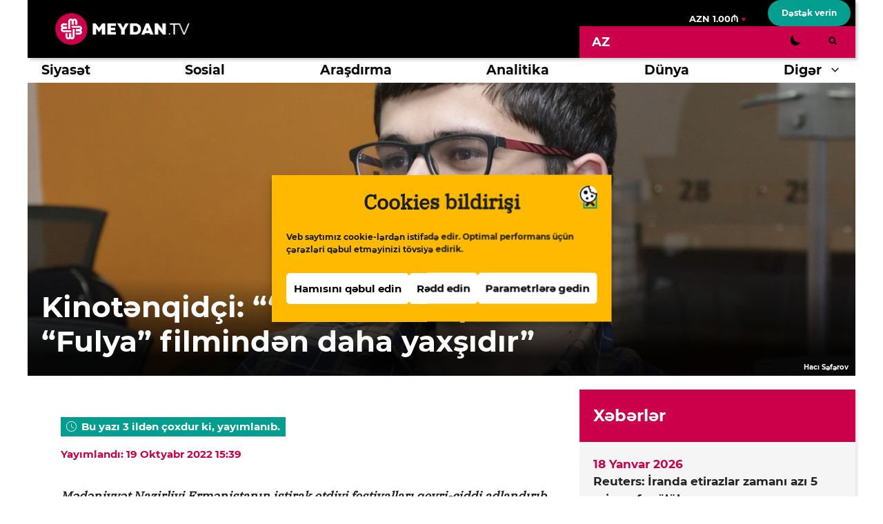

--- FILE ---
content_type: text/html; charset=UTF-8
request_url: https://d9mc3ts4czbpr.cloudfront.net/az/article/kinotenqidci-invisible-republic-fulya-filmind%D3%99n-daha-yaxsidir/
body_size: 34813
content:
<!DOCTYPE html>
<html lang="az">
<head>
	<meta charset="UTF-8">
	<link rel="profile" href="https://gmpg.org/xfn/11">
	<meta name='robots' content='index, follow, max-image-preview:large, max-snippet:-1, max-video-preview:-1' />
	<style>img:is([sizes="auto" i], [sizes^="auto," i]) { contain-intrinsic-size: 3000px 1500px }</style>
	<meta name="viewport" content="width=device-width, initial-scale=1">
	<!-- This site is optimized with the Yoast SEO plugin v26.7 - https://yoast.com/wordpress/plugins/seo/ -->
	<title>Kinotənqidçi: ““Invisible Republic” “Fulya” filmindәn daha yaxşıdır” - MEYDAN.TV</title>
	<link rel="canonical" href="https://d9mc3ts4czbpr.cloudfront.net/az/article/kinotenqidci-invisible-republic-fulya-filmind%d3%99n-daha-yaxsidir/" />
	<meta property="og:locale" content="az_AZ" />
	<meta property="og:type" content="article" />
	<meta property="og:title" content="Kinotənqidçi: ““Invisible Republic” “Fulya” filmindәn daha yaxşıdır” - MEYDAN.TV" />
	<meta property="og:description" content="Mədəniyyət Nazirliyi Ermənistanın iştirak etdiyi festivalları qeyri-ciddi adlandırıb Oktyabrın 14-dən ... Davamı" />
	<meta property="og:url" content="https://d9mc3ts4czbpr.cloudfront.net/az/article/kinotenqidci-invisible-republic-fulya-filmind%d3%99n-daha-yaxsidir/" />
	<meta property="og:site_name" content="MEYDAN.TV" />
	<meta property="article:published_time" content="2022-10-19T11:39:22+00:00" />
	<meta property="article:modified_time" content="2022-10-19T11:39:24+00:00" />
	<meta property="og:image" content="https://d9mc3ts4czbpr.cloudfront.net/wp-content/uploads/screenshot-2022-10-19-at-13.38.35-1200x677.png" />
	<meta property="og:image:width" content="1200" />
	<meta property="og:image:height" content="677" />
	<meta property="og:image:type" content="image/png" />
	<meta name="author" content="aleks" />
	<meta name="twitter:card" content="summary_large_image" />
	<script type="application/ld+json" class="yoast-schema-graph">{"@context":"https://schema.org","@graph":[{"@type":"Article","@id":"https://d9mc3ts4czbpr.cloudfront.net/az/article/kinotenqidci-invisible-republic-fulya-filmind%d3%99n-daha-yaxsidir/#article","isPartOf":{"@id":"https://d9mc3ts4czbpr.cloudfront.net/az/article/kinotenqidci-invisible-republic-fulya-filmind%d3%99n-daha-yaxsidir/"},"author":{"name":"aleks","@id":"https://d9mc3ts4czbpr.cloudfront.net/az/#/schema/person/476e9360e593fa131d5d71d51866f8da"},"headline":"Kinotənqidçi: ““Invisible Republic” “Fulya” filmindәn daha yaxşıdır”","datePublished":"2022-10-19T11:39:22+00:00","dateModified":"2022-10-19T11:39:24+00:00","mainEntityOfPage":{"@id":"https://d9mc3ts4czbpr.cloudfront.net/az/article/kinotenqidci-invisible-republic-fulya-filmind%d3%99n-daha-yaxsidir/"},"wordCount":635,"publisher":{"@id":"https://d9mc3ts4czbpr.cloudfront.net/az/#organization"},"image":{"@id":"https://d9mc3ts4czbpr.cloudfront.net/az/article/kinotenqidci-invisible-republic-fulya-filmind%d3%99n-daha-yaxsidir/#primaryimage"},"thumbnailUrl":"https://d9mc3ts4czbpr.cloudfront.net/wp-content/uploads/screenshot-2022-10-19-at-13.38.35.png","articleSection":["Mədəniyyət","Xəbərlər"],"inLanguage":"az"},{"@type":"WebPage","@id":"https://d9mc3ts4czbpr.cloudfront.net/az/article/kinotenqidci-invisible-republic-fulya-filmind%d3%99n-daha-yaxsidir/","url":"https://d9mc3ts4czbpr.cloudfront.net/az/article/kinotenqidci-invisible-republic-fulya-filmind%d3%99n-daha-yaxsidir/","name":"Kinotənqidçi: ““Invisible Republic” “Fulya” filmindәn daha yaxşıdır” - MEYDAN.TV","isPartOf":{"@id":"https://d9mc3ts4czbpr.cloudfront.net/az/#website"},"primaryImageOfPage":{"@id":"https://d9mc3ts4czbpr.cloudfront.net/az/article/kinotenqidci-invisible-republic-fulya-filmind%d3%99n-daha-yaxsidir/#primaryimage"},"image":{"@id":"https://d9mc3ts4czbpr.cloudfront.net/az/article/kinotenqidci-invisible-republic-fulya-filmind%d3%99n-daha-yaxsidir/#primaryimage"},"thumbnailUrl":"https://d9mc3ts4czbpr.cloudfront.net/wp-content/uploads/screenshot-2022-10-19-at-13.38.35.png","datePublished":"2022-10-19T11:39:22+00:00","dateModified":"2022-10-19T11:39:24+00:00","breadcrumb":{"@id":"https://d9mc3ts4czbpr.cloudfront.net/az/article/kinotenqidci-invisible-republic-fulya-filmind%d3%99n-daha-yaxsidir/#breadcrumb"},"inLanguage":"az","potentialAction":[{"@type":"ReadAction","target":["https://d9mc3ts4czbpr.cloudfront.net/az/article/kinotenqidci-invisible-republic-fulya-filmind%d3%99n-daha-yaxsidir/"]}]},{"@type":"ImageObject","inLanguage":"az","@id":"https://d9mc3ts4czbpr.cloudfront.net/az/article/kinotenqidci-invisible-republic-fulya-filmind%d3%99n-daha-yaxsidir/#primaryimage","url":"https://d9mc3ts4czbpr.cloudfront.net/wp-content/uploads/screenshot-2022-10-19-at-13.38.35.png","contentUrl":"https://d9mc3ts4czbpr.cloudfront.net/wp-content/uploads/screenshot-2022-10-19-at-13.38.35.png","width":2266,"height":1278,"caption":"Hacı Səfərov"},{"@type":"BreadcrumbList","@id":"https://d9mc3ts4czbpr.cloudfront.net/az/article/kinotenqidci-invisible-republic-fulya-filmind%d3%99n-daha-yaxsidir/#breadcrumb","itemListElement":[{"@type":"ListItem","position":1,"name":"Ana səhifə","item":"https://d9mc3ts4czbpr.cloudfront.net/az/"},{"@type":"ListItem","position":2,"name":"Mədəniyyət","item":"https://d9mc3ts4czbpr.cloudfront.net/az/section/medeniyyet/"},{"@type":"ListItem","position":3,"name":"Kinotənqidçi: ““Invisible Republic” “Fulya” filmindәn daha yaxşıdır”"}]},{"@type":"WebSite","@id":"https://d9mc3ts4czbpr.cloudfront.net/az/#website","url":"https://d9mc3ts4czbpr.cloudfront.net/az/","name":"MEYDAN.TV","description":"Just another WordPress site","publisher":{"@id":"https://d9mc3ts4czbpr.cloudfront.net/az/#organization"},"potentialAction":[{"@type":"SearchAction","target":{"@type":"EntryPoint","urlTemplate":"https://d9mc3ts4czbpr.cloudfront.net/az/?s={search_term_string}"},"query-input":{"@type":"PropertyValueSpecification","valueRequired":true,"valueName":"search_term_string"}}],"inLanguage":"az"},{"@type":"Organization","@id":"https://d9mc3ts4czbpr.cloudfront.net/az/#organization","name":"Meydan TV","url":"https://d9mc3ts4czbpr.cloudfront.net/az/","logo":{"@type":"ImageObject","inLanguage":"az","@id":"https://d9mc3ts4czbpr.cloudfront.net/az/#/schema/logo/image/","url":"https://d9mc3ts4czbpr.cloudfront.net/wp-content/uploads/2021/07/meydan-logo.svg","contentUrl":"https://d9mc3ts4czbpr.cloudfront.net/wp-content/uploads/2021/07/meydan-logo.svg","width":195,"height":46,"caption":"Meydan TV"},"image":{"@id":"https://d9mc3ts4czbpr.cloudfront.net/az/#/schema/logo/image/"}},{"@type":"Person","@id":"https://d9mc3ts4czbpr.cloudfront.net/az/#/schema/person/476e9360e593fa131d5d71d51866f8da","name":"aleks"}]}</script>
	<!-- / Yoast SEO plugin. -->


<link rel="alternate" type="application/rss+xml" title="MEYDAN.TV &raquo; Qidalandırıcısı" href="https://d9mc3ts4czbpr.cloudfront.net/az/feed/" />
<link rel="alternate" type="application/rss+xml" title="MEYDAN.TV &raquo; Şərh Qidalandırıcısı" href="https://d9mc3ts4czbpr.cloudfront.net/az/comments/feed/" />
		<style>
			.lazyload,
			.lazyloading {
				max-width: 100%;
			}
		</style>
		<script>
window._wpemojiSettings = {"baseUrl":"https:\/\/s.w.org\/images\/core\/emoji\/16.0.1\/72x72\/","ext":".png","svgUrl":"https:\/\/s.w.org\/images\/core\/emoji\/16.0.1\/svg\/","svgExt":".svg","source":{"concatemoji":"https:\/\/www.meydan.tv\/wp-includes\/js\/wp-emoji-release.min.js?ver=6.8.3"}};
/*! This file is auto-generated */
!function(s,n){var o,i,e;function c(e){try{var t={supportTests:e,timestamp:(new Date).valueOf()};sessionStorage.setItem(o,JSON.stringify(t))}catch(e){}}function p(e,t,n){e.clearRect(0,0,e.canvas.width,e.canvas.height),e.fillText(t,0,0);var t=new Uint32Array(e.getImageData(0,0,e.canvas.width,e.canvas.height).data),a=(e.clearRect(0,0,e.canvas.width,e.canvas.height),e.fillText(n,0,0),new Uint32Array(e.getImageData(0,0,e.canvas.width,e.canvas.height).data));return t.every(function(e,t){return e===a[t]})}function u(e,t){e.clearRect(0,0,e.canvas.width,e.canvas.height),e.fillText(t,0,0);for(var n=e.getImageData(16,16,1,1),a=0;a<n.data.length;a++)if(0!==n.data[a])return!1;return!0}function f(e,t,n,a){switch(t){case"flag":return n(e,"\ud83c\udff3\ufe0f\u200d\u26a7\ufe0f","\ud83c\udff3\ufe0f\u200b\u26a7\ufe0f")?!1:!n(e,"\ud83c\udde8\ud83c\uddf6","\ud83c\udde8\u200b\ud83c\uddf6")&&!n(e,"\ud83c\udff4\udb40\udc67\udb40\udc62\udb40\udc65\udb40\udc6e\udb40\udc67\udb40\udc7f","\ud83c\udff4\u200b\udb40\udc67\u200b\udb40\udc62\u200b\udb40\udc65\u200b\udb40\udc6e\u200b\udb40\udc67\u200b\udb40\udc7f");case"emoji":return!a(e,"\ud83e\udedf")}return!1}function g(e,t,n,a){var r="undefined"!=typeof WorkerGlobalScope&&self instanceof WorkerGlobalScope?new OffscreenCanvas(300,150):s.createElement("canvas"),o=r.getContext("2d",{willReadFrequently:!0}),i=(o.textBaseline="top",o.font="600 32px Arial",{});return e.forEach(function(e){i[e]=t(o,e,n,a)}),i}function t(e){var t=s.createElement("script");t.src=e,t.defer=!0,s.head.appendChild(t)}"undefined"!=typeof Promise&&(o="wpEmojiSettingsSupports",i=["flag","emoji"],n.supports={everything:!0,everythingExceptFlag:!0},e=new Promise(function(e){s.addEventListener("DOMContentLoaded",e,{once:!0})}),new Promise(function(t){var n=function(){try{var e=JSON.parse(sessionStorage.getItem(o));if("object"==typeof e&&"number"==typeof e.timestamp&&(new Date).valueOf()<e.timestamp+604800&&"object"==typeof e.supportTests)return e.supportTests}catch(e){}return null}();if(!n){if("undefined"!=typeof Worker&&"undefined"!=typeof OffscreenCanvas&&"undefined"!=typeof URL&&URL.createObjectURL&&"undefined"!=typeof Blob)try{var e="postMessage("+g.toString()+"("+[JSON.stringify(i),f.toString(),p.toString(),u.toString()].join(",")+"));",a=new Blob([e],{type:"text/javascript"}),r=new Worker(URL.createObjectURL(a),{name:"wpTestEmojiSupports"});return void(r.onmessage=function(e){c(n=e.data),r.terminate(),t(n)})}catch(e){}c(n=g(i,f,p,u))}t(n)}).then(function(e){for(var t in e)n.supports[t]=e[t],n.supports.everything=n.supports.everything&&n.supports[t],"flag"!==t&&(n.supports.everythingExceptFlag=n.supports.everythingExceptFlag&&n.supports[t]);n.supports.everythingExceptFlag=n.supports.everythingExceptFlag&&!n.supports.flag,n.DOMReady=!1,n.readyCallback=function(){n.DOMReady=!0}}).then(function(){return e}).then(function(){var e;n.supports.everything||(n.readyCallback(),(e=n.source||{}).concatemoji?t(e.concatemoji):e.wpemoji&&e.twemoji&&(t(e.twemoji),t(e.wpemoji)))}))}((window,document),window._wpemojiSettings);
</script>
<style id='wp-emoji-styles-inline-css'>

	img.wp-smiley, img.emoji {
		display: inline !important;
		border: none !important;
		box-shadow: none !important;
		height: 1em !important;
		width: 1em !important;
		margin: 0 0.07em !important;
		vertical-align: -0.1em !important;
		background: none !important;
		padding: 0 !important;
	}
</style>
<link rel='stylesheet' id='wp-block-library-css' href='https://d9mc3ts4czbpr.cloudfront.net/wp-includes/css/dist/block-library/style.min.css?ver=6.8.3' media='all' />
<style id='classic-theme-styles-inline-css'>
/*! This file is auto-generated */
.wp-block-button__link{color:#fff;background-color:#32373c;border-radius:9999px;box-shadow:none;text-decoration:none;padding:calc(.667em + 2px) calc(1.333em + 2px);font-size:1.125em}.wp-block-file__button{background:#32373c;color:#fff;text-decoration:none}
</style>
<style id='global-styles-inline-css'>
:root{--wp--preset--aspect-ratio--square: 1;--wp--preset--aspect-ratio--4-3: 4/3;--wp--preset--aspect-ratio--3-4: 3/4;--wp--preset--aspect-ratio--3-2: 3/2;--wp--preset--aspect-ratio--2-3: 2/3;--wp--preset--aspect-ratio--16-9: 16/9;--wp--preset--aspect-ratio--9-16: 9/16;--wp--preset--color--black: #000000;--wp--preset--color--cyan-bluish-gray: #abb8c3;--wp--preset--color--white: #ffffff;--wp--preset--color--pale-pink: #f78da7;--wp--preset--color--vivid-red: #cf2e2e;--wp--preset--color--luminous-vivid-orange: #ff6900;--wp--preset--color--luminous-vivid-amber: #fcb900;--wp--preset--color--light-green-cyan: #7bdcb5;--wp--preset--color--vivid-green-cyan: #00d084;--wp--preset--color--pale-cyan-blue: #8ed1fc;--wp--preset--color--vivid-cyan-blue: #0693e3;--wp--preset--color--vivid-purple: #9b51e0;--wp--preset--color--contrast: var(--contrast);--wp--preset--color--contrast-2: var(--contrast-2);--wp--preset--color--contrast-3: var(--contrast-3);--wp--preset--color--base: var(--base);--wp--preset--color--base-2: var(--base-2);--wp--preset--color--base-3: var(--base-3);--wp--preset--color--global-color-7: var(--global-color-7);--wp--preset--gradient--vivid-cyan-blue-to-vivid-purple: linear-gradient(135deg,rgba(6,147,227,1) 0%,rgb(155,81,224) 100%);--wp--preset--gradient--light-green-cyan-to-vivid-green-cyan: linear-gradient(135deg,rgb(122,220,180) 0%,rgb(0,208,130) 100%);--wp--preset--gradient--luminous-vivid-amber-to-luminous-vivid-orange: linear-gradient(135deg,rgba(252,185,0,1) 0%,rgba(255,105,0,1) 100%);--wp--preset--gradient--luminous-vivid-orange-to-vivid-red: linear-gradient(135deg,rgba(255,105,0,1) 0%,rgb(207,46,46) 100%);--wp--preset--gradient--very-light-gray-to-cyan-bluish-gray: linear-gradient(135deg,rgb(238,238,238) 0%,rgb(169,184,195) 100%);--wp--preset--gradient--cool-to-warm-spectrum: linear-gradient(135deg,rgb(74,234,220) 0%,rgb(151,120,209) 20%,rgb(207,42,186) 40%,rgb(238,44,130) 60%,rgb(251,105,98) 80%,rgb(254,248,76) 100%);--wp--preset--gradient--blush-light-purple: linear-gradient(135deg,rgb(255,206,236) 0%,rgb(152,150,240) 100%);--wp--preset--gradient--blush-bordeaux: linear-gradient(135deg,rgb(254,205,165) 0%,rgb(254,45,45) 50%,rgb(107,0,62) 100%);--wp--preset--gradient--luminous-dusk: linear-gradient(135deg,rgb(255,203,112) 0%,rgb(199,81,192) 50%,rgb(65,88,208) 100%);--wp--preset--gradient--pale-ocean: linear-gradient(135deg,rgb(255,245,203) 0%,rgb(182,227,212) 50%,rgb(51,167,181) 100%);--wp--preset--gradient--electric-grass: linear-gradient(135deg,rgb(202,248,128) 0%,rgb(113,206,126) 100%);--wp--preset--gradient--midnight: linear-gradient(135deg,rgb(2,3,129) 0%,rgb(40,116,252) 100%);--wp--preset--font-size--small: 13px;--wp--preset--font-size--medium: 20px;--wp--preset--font-size--large: 36px;--wp--preset--font-size--x-large: 42px;--wp--preset--spacing--20: 0.44rem;--wp--preset--spacing--30: 0.67rem;--wp--preset--spacing--40: 1rem;--wp--preset--spacing--50: 1.5rem;--wp--preset--spacing--60: 2.25rem;--wp--preset--spacing--70: 3.38rem;--wp--preset--spacing--80: 5.06rem;--wp--preset--shadow--natural: 6px 6px 9px rgba(0, 0, 0, 0.2);--wp--preset--shadow--deep: 12px 12px 50px rgba(0, 0, 0, 0.4);--wp--preset--shadow--sharp: 6px 6px 0px rgba(0, 0, 0, 0.2);--wp--preset--shadow--outlined: 6px 6px 0px -3px rgba(255, 255, 255, 1), 6px 6px rgba(0, 0, 0, 1);--wp--preset--shadow--crisp: 6px 6px 0px rgba(0, 0, 0, 1);}:where(.is-layout-flex){gap: 0.5em;}:where(.is-layout-grid){gap: 0.5em;}body .is-layout-flex{display: flex;}.is-layout-flex{flex-wrap: wrap;align-items: center;}.is-layout-flex > :is(*, div){margin: 0;}body .is-layout-grid{display: grid;}.is-layout-grid > :is(*, div){margin: 0;}:where(.wp-block-columns.is-layout-flex){gap: 2em;}:where(.wp-block-columns.is-layout-grid){gap: 2em;}:where(.wp-block-post-template.is-layout-flex){gap: 1.25em;}:where(.wp-block-post-template.is-layout-grid){gap: 1.25em;}.has-black-color{color: var(--wp--preset--color--black) !important;}.has-cyan-bluish-gray-color{color: var(--wp--preset--color--cyan-bluish-gray) !important;}.has-white-color{color: var(--wp--preset--color--white) !important;}.has-pale-pink-color{color: var(--wp--preset--color--pale-pink) !important;}.has-vivid-red-color{color: var(--wp--preset--color--vivid-red) !important;}.has-luminous-vivid-orange-color{color: var(--wp--preset--color--luminous-vivid-orange) !important;}.has-luminous-vivid-amber-color{color: var(--wp--preset--color--luminous-vivid-amber) !important;}.has-light-green-cyan-color{color: var(--wp--preset--color--light-green-cyan) !important;}.has-vivid-green-cyan-color{color: var(--wp--preset--color--vivid-green-cyan) !important;}.has-pale-cyan-blue-color{color: var(--wp--preset--color--pale-cyan-blue) !important;}.has-vivid-cyan-blue-color{color: var(--wp--preset--color--vivid-cyan-blue) !important;}.has-vivid-purple-color{color: var(--wp--preset--color--vivid-purple) !important;}.has-black-background-color{background-color: var(--wp--preset--color--black) !important;}.has-cyan-bluish-gray-background-color{background-color: var(--wp--preset--color--cyan-bluish-gray) !important;}.has-white-background-color{background-color: var(--wp--preset--color--white) !important;}.has-pale-pink-background-color{background-color: var(--wp--preset--color--pale-pink) !important;}.has-vivid-red-background-color{background-color: var(--wp--preset--color--vivid-red) !important;}.has-luminous-vivid-orange-background-color{background-color: var(--wp--preset--color--luminous-vivid-orange) !important;}.has-luminous-vivid-amber-background-color{background-color: var(--wp--preset--color--luminous-vivid-amber) !important;}.has-light-green-cyan-background-color{background-color: var(--wp--preset--color--light-green-cyan) !important;}.has-vivid-green-cyan-background-color{background-color: var(--wp--preset--color--vivid-green-cyan) !important;}.has-pale-cyan-blue-background-color{background-color: var(--wp--preset--color--pale-cyan-blue) !important;}.has-vivid-cyan-blue-background-color{background-color: var(--wp--preset--color--vivid-cyan-blue) !important;}.has-vivid-purple-background-color{background-color: var(--wp--preset--color--vivid-purple) !important;}.has-black-border-color{border-color: var(--wp--preset--color--black) !important;}.has-cyan-bluish-gray-border-color{border-color: var(--wp--preset--color--cyan-bluish-gray) !important;}.has-white-border-color{border-color: var(--wp--preset--color--white) !important;}.has-pale-pink-border-color{border-color: var(--wp--preset--color--pale-pink) !important;}.has-vivid-red-border-color{border-color: var(--wp--preset--color--vivid-red) !important;}.has-luminous-vivid-orange-border-color{border-color: var(--wp--preset--color--luminous-vivid-orange) !important;}.has-luminous-vivid-amber-border-color{border-color: var(--wp--preset--color--luminous-vivid-amber) !important;}.has-light-green-cyan-border-color{border-color: var(--wp--preset--color--light-green-cyan) !important;}.has-vivid-green-cyan-border-color{border-color: var(--wp--preset--color--vivid-green-cyan) !important;}.has-pale-cyan-blue-border-color{border-color: var(--wp--preset--color--pale-cyan-blue) !important;}.has-vivid-cyan-blue-border-color{border-color: var(--wp--preset--color--vivid-cyan-blue) !important;}.has-vivid-purple-border-color{border-color: var(--wp--preset--color--vivid-purple) !important;}.has-vivid-cyan-blue-to-vivid-purple-gradient-background{background: var(--wp--preset--gradient--vivid-cyan-blue-to-vivid-purple) !important;}.has-light-green-cyan-to-vivid-green-cyan-gradient-background{background: var(--wp--preset--gradient--light-green-cyan-to-vivid-green-cyan) !important;}.has-luminous-vivid-amber-to-luminous-vivid-orange-gradient-background{background: var(--wp--preset--gradient--luminous-vivid-amber-to-luminous-vivid-orange) !important;}.has-luminous-vivid-orange-to-vivid-red-gradient-background{background: var(--wp--preset--gradient--luminous-vivid-orange-to-vivid-red) !important;}.has-very-light-gray-to-cyan-bluish-gray-gradient-background{background: var(--wp--preset--gradient--very-light-gray-to-cyan-bluish-gray) !important;}.has-cool-to-warm-spectrum-gradient-background{background: var(--wp--preset--gradient--cool-to-warm-spectrum) !important;}.has-blush-light-purple-gradient-background{background: var(--wp--preset--gradient--blush-light-purple) !important;}.has-blush-bordeaux-gradient-background{background: var(--wp--preset--gradient--blush-bordeaux) !important;}.has-luminous-dusk-gradient-background{background: var(--wp--preset--gradient--luminous-dusk) !important;}.has-pale-ocean-gradient-background{background: var(--wp--preset--gradient--pale-ocean) !important;}.has-electric-grass-gradient-background{background: var(--wp--preset--gradient--electric-grass) !important;}.has-midnight-gradient-background{background: var(--wp--preset--gradient--midnight) !important;}.has-small-font-size{font-size: var(--wp--preset--font-size--small) !important;}.has-medium-font-size{font-size: var(--wp--preset--font-size--medium) !important;}.has-large-font-size{font-size: var(--wp--preset--font-size--large) !important;}.has-x-large-font-size{font-size: var(--wp--preset--font-size--x-large) !important;}
:where(.wp-block-post-template.is-layout-flex){gap: 1.25em;}:where(.wp-block-post-template.is-layout-grid){gap: 1.25em;}
:where(.wp-block-columns.is-layout-flex){gap: 2em;}:where(.wp-block-columns.is-layout-grid){gap: 2em;}
:root :where(.wp-block-pullquote){font-size: 1.5em;line-height: 1.6;}
</style>
<link rel='stylesheet' id='elb-theme-light-css' href='https://d9mc3ts4czbpr.cloudfront.net/wp-content/plugins/easy-liveblogs/assets/css/themes/light.css?ver=2.3.7' media='all' />
<link rel='stylesheet' id='wpml-legacy-horizontal-list-0-css' href='https://d9mc3ts4czbpr.cloudfront.net/wp-content/plugins/sitepress-multilingual-cms/templates/language-switchers/legacy-list-horizontal/style.min.css?ver=1' media='all' />
<style id='wpml-legacy-horizontal-list-0-inline-css'>
.wpml-ls-statics-shortcode_actions{background-color:#cc004a;}.wpml-ls-statics-shortcode_actions a, .wpml-ls-statics-shortcode_actions .wpml-ls-sub-menu a, .wpml-ls-statics-shortcode_actions .wpml-ls-sub-menu a:link, .wpml-ls-statics-shortcode_actions li:not(.wpml-ls-current-language) .wpml-ls-link, .wpml-ls-statics-shortcode_actions li:not(.wpml-ls-current-language) .wpml-ls-link:link {color:#000000;}.wpml-ls-statics-shortcode_actions .wpml-ls-current-language > a {color:#ffffff;}
</style>
<link rel='stylesheet' id='cmplz-general-css' href='https://d9mc3ts4czbpr.cloudfront.net/wp-content/plugins/complianz-gdpr/assets/css/cookieblocker.min.css?ver=1766008946' media='all' />
<link rel='stylesheet' id='search-filter-plugin-styles-css' href='https://d9mc3ts4czbpr.cloudfront.net/wp-content/plugins/search-filter-pro/public/assets/css/search-filter.min.css?ver=2.5.21' media='all' />
<link rel='stylesheet' id='generate-widget-areas-css' href='https://d9mc3ts4czbpr.cloudfront.net/wp-content/themes/generatepress/assets/css/components/widget-areas.min.css?ver=3.6.1' media='all' />
<link rel='stylesheet' id='generate-style-css' href='https://d9mc3ts4czbpr.cloudfront.net/wp-content/themes/generatepress/assets/css/main.min.css?ver=3.6.1' media='all' />
<style id='generate-style-inline-css'>
.no-featured-image-padding .featured-image {margin-left:-20px;margin-right:-20px;}.post-image-above-header .no-featured-image-padding .inside-article .featured-image {margin-top:-40px;}@media (max-width:768px){.no-featured-image-padding .featured-image {margin-left:-20px;margin-right:-20px;}.post-image-above-header .no-featured-image-padding .inside-article .featured-image {margin-top:-30px;}}
body{background-color:#ffffff;color:#222222;}a{color:var(--global-color-7);}a:hover, a:focus, a:active{color:var(--global-color-7);}.wp-block-group__inner-container{max-width:1200px;margin-left:auto;margin-right:auto;}.site-header .header-image{width:195px;}.generate-back-to-top{font-size:20px;border-radius:3px;position:fixed;bottom:30px;right:30px;line-height:40px;width:40px;text-align:center;z-index:10;transition:opacity 300ms ease-in-out;opacity:0.1;transform:translateY(1000px);}.generate-back-to-top__show{opacity:1;transform:translateY(0);}.dropdown-click .main-navigation ul ul{display:none;visibility:hidden;}.dropdown-click .main-navigation ul ul ul.toggled-on{left:0;top:auto;position:relative;box-shadow:none;border-bottom:1px solid rgba(0,0,0,0.05);}.dropdown-click .main-navigation ul ul li:last-child > ul.toggled-on{border-bottom:0;}.dropdown-click .main-navigation ul.toggled-on, .dropdown-click .main-navigation ul li.sfHover > ul.toggled-on{display:block;left:auto;right:auto;opacity:1;visibility:visible;pointer-events:auto;height:auto;overflow:visible;float:none;}.dropdown-click .main-navigation.sub-menu-left .sub-menu.toggled-on, .dropdown-click .main-navigation.sub-menu-left ul li.sfHover > ul.toggled-on{right:0;}.dropdown-click nav ul ul ul{background-color:transparent;}.dropdown-click .widget-area .main-navigation ul ul{top:auto;position:absolute;float:none;width:100%;left:-99999px;}.dropdown-click .widget-area .main-navigation ul ul.toggled-on{position:relative;left:0;right:0;}.dropdown-click .widget-area.sidebar .main-navigation ul li.sfHover ul, .dropdown-click .widget-area.sidebar .main-navigation ul li:hover ul{right:0;left:0;}.dropdown-click .sfHover > a > .dropdown-menu-toggle > .gp-icon svg{transform:rotate(180deg);}:root{--contrast:#222222;--contrast-2:#575760;--contrast-3:#b2b2be;--base:#f0f0f0;--base-2:#f7f8f9;--base-3:#ffffff;--global-color-7:#CC004A;}:root .has-contrast-color{color:var(--contrast);}:root .has-contrast-background-color{background-color:var(--contrast);}:root .has-contrast-2-color{color:var(--contrast-2);}:root .has-contrast-2-background-color{background-color:var(--contrast-2);}:root .has-contrast-3-color{color:var(--contrast-3);}:root .has-contrast-3-background-color{background-color:var(--contrast-3);}:root .has-base-color{color:var(--base);}:root .has-base-background-color{background-color:var(--base);}:root .has-base-2-color{color:var(--base-2);}:root .has-base-2-background-color{background-color:var(--base-2);}:root .has-base-3-color{color:var(--base-3);}:root .has-base-3-background-color{background-color:var(--base-3);}:root .has-global-color-7-color{color:var(--global-color-7);}:root .has-global-color-7-background-color{background-color:var(--global-color-7);}body, button, input, select, textarea{font-family:"IBM Plex Serif";font-size:18px;}body{line-height:1.5;}.entry-content > [class*="wp-block-"]:not(:last-child):not(.wp-block-heading){margin-bottom:1.5em;}.top-bar{font-family:"Montserrat-Bold";}.main-title{font-family:"Montserrat-Bold";}.main-navigation a, .menu-toggle{font-family:"Montserrat-Bold";font-size:19px;}.main-navigation .menu-bar-items{font-size:19px;}.main-navigation .main-nav ul ul li a{font-size:16px;}.widget-title{font-family:"Montserrat-Bold";font-size:19px;}.sidebar .widget, .footer-widgets .widget{font-size:17px;}button:not(.menu-toggle),html input[type="button"],input[type="reset"],input[type="submit"],.button,.wp-block-button .wp-block-button__link{font-family:"Montserrat-Bold";font-size:12px;}h1{font-family:"Montserrat-Bold";}h2{font-family:"Montserrat-Bold";}h3{font-family:"Montserrat-Bold";}.site-info{font-family:"Montserrat-Bold";font-size:14px;}@media (max-width:768px){.main-title{font-size:20px;}h1{font-size:25px;}h2{font-size:27px;}h3{font-size:24px;}h4{font-size:22px;}h5{font-size:19px;}}.top-bar{background-color:#000000;color:#ffffff;}.top-bar a{color:#ffffff;}.top-bar a:hover{color:#303030;}.site-header{background-color:#000000;color:#f7f8f9;}.main-title a,.main-title a:hover{color:#222222;}.site-description{color:#757575;}.main-navigation,.main-navigation ul ul{background-color:#ffffff;}.main-navigation .main-nav ul li a, .main-navigation .menu-toggle, .main-navigation .menu-bar-items{color:#0a0a0a;}.main-navigation .main-nav ul li:not([class*="current-menu-"]):hover > a, .main-navigation .main-nav ul li:not([class*="current-menu-"]):focus > a, .main-navigation .main-nav ul li.sfHover:not([class*="current-menu-"]) > a, .main-navigation .menu-bar-item:hover > a, .main-navigation .menu-bar-item.sfHover > a{color:#ffffff;background-color:var(--global-color-7);}button.menu-toggle:hover,button.menu-toggle:focus{color:#0a0a0a;}.main-navigation .main-nav ul li[class*="current-menu-"] > a{color:#000000;background-color:#ffffff;}.navigation-search input[type="search"],.navigation-search input[type="search"]:active, .navigation-search input[type="search"]:focus, .main-navigation .main-nav ul li.search-item.active > a, .main-navigation .menu-bar-items .search-item.active > a{color:#222222;background-color:#ffffff;opacity:1;}.main-navigation ul ul{background-color:#ffffff;}.main-navigation .main-nav ul ul li a{color:#222222;}.main-navigation .main-nav ul ul li:not([class*="current-menu-"]):hover > a,.main-navigation .main-nav ul ul li:not([class*="current-menu-"]):focus > a, .main-navigation .main-nav ul ul li.sfHover:not([class*="current-menu-"]) > a{color:#ffffff;background-color:var(--global-color-7);}.main-navigation .main-nav ul ul li[class*="current-menu-"] > a{color:#ffffff;background-color:var(--global-color-7);}.separate-containers .inside-article, .separate-containers .comments-area, .separate-containers .page-header, .one-container .container, .separate-containers .paging-navigation, .inside-page-header{background-color:#ffffff;}.entry-title a{color:#222222;}.entry-title a:hover{color:#55555e;}.entry-meta{color:var(--global-color-7);}.sidebar .widget{background-color:#f5f5f5;}.sidebar .widget .widget-title{color:#ffffff;}.footer-widgets{color:#ffffff;background-color:var(--global-color-7);}.footer-widgets .widget-title{color:#ffffff;}.site-info{color:#ffffff;background-color:var(--global-color-7);}.site-info a{color:#ffffff;}.site-info a:hover{color:#d3d3d3;}.footer-bar .widget_nav_menu .current-menu-item a{color:#d3d3d3;}input[type="text"],input[type="email"],input[type="url"],input[type="password"],input[type="search"],input[type="tel"],input[type="number"],textarea,select{color:#666666;background-color:#fafafa;border-color:#cccccc;}input[type="text"]:focus,input[type="email"]:focus,input[type="url"]:focus,input[type="password"]:focus,input[type="search"]:focus,input[type="tel"]:focus,input[type="number"]:focus,textarea:focus,select:focus{color:#666666;background-color:#ffffff;border-color:#bfbfbf;}button,html input[type="button"],input[type="reset"],input[type="submit"],a.button,a.wp-block-button__link:not(.has-background){color:#ffffff;background-color:#049e91;}button:hover,html input[type="button"]:hover,input[type="reset"]:hover,input[type="submit"]:hover,a.button:hover,button:focus,html input[type="button"]:focus,input[type="reset"]:focus,input[type="submit"]:focus,a.button:focus,a.wp-block-button__link:not(.has-background):active,a.wp-block-button__link:not(.has-background):focus,a.wp-block-button__link:not(.has-background):hover{color:#222222;background-color:#049e91;}a.generate-back-to-top{background-color:rgba( 0,0,0,0.4 );color:#ffffff;}a.generate-back-to-top:hover,a.generate-back-to-top:focus{background-color:rgba( 0,0,0,0.6 );color:#ffffff;}:root{--gp-search-modal-bg-color:var(--base-3);--gp-search-modal-text-color:var(--contrast);--gp-search-modal-overlay-bg-color:rgba(0,0,0,0.2);}@media (max-width: 768px){.main-navigation .menu-bar-item:hover > a, .main-navigation .menu-bar-item.sfHover > a{background:none;color:#0a0a0a;}}.inside-top-bar{padding:0px 10px 0px 40px;}.inside-header{padding:0px 0px 0px 40px;}.nav-below-header .main-navigation .inside-navigation.grid-container, .nav-above-header .main-navigation .inside-navigation.grid-container{padding:0px 20px 0px 20px;}.separate-containers .inside-article, .separate-containers .comments-area, .separate-containers .page-header, .separate-containers .paging-navigation, .one-container .site-content, .inside-page-header{padding:40px 20px 40px 20px;}.site-main .wp-block-group__inner-container{padding:40px 20px 40px 20px;}.separate-containers .paging-navigation{padding-top:20px;padding-bottom:20px;}.entry-content .alignwide, body:not(.no-sidebar) .entry-content .alignfull{margin-left:-20px;width:calc(100% + 40px);max-width:calc(100% + 40px);}.one-container.right-sidebar .site-main,.one-container.both-right .site-main{margin-right:20px;}.one-container.left-sidebar .site-main,.one-container.both-left .site-main{margin-left:20px;}.one-container.both-sidebars .site-main{margin:0px 20px 0px 20px;}.main-navigation .main-nav ul li a,.menu-toggle,.main-navigation .menu-bar-item > a{line-height:36px;}.main-navigation ul ul{width:400px;}.navigation-search input[type="search"]{height:36px;}.rtl .menu-item-has-children .dropdown-menu-toggle{padding-left:20px;}.rtl .main-navigation .main-nav ul li.menu-item-has-children > a{padding-right:20px;}.widget-area .widget{padding:20px 0px 20px 0px;}.inside-site-info{padding:40px;}@media (max-width:768px){.separate-containers .inside-article, .separate-containers .comments-area, .separate-containers .page-header, .separate-containers .paging-navigation, .one-container .site-content, .inside-page-header{padding:30px 20px 30px 20px;}.site-main .wp-block-group__inner-container{padding:30px 20px 30px 20px;}.inside-top-bar{padding-right:30px;padding-left:30px;}.inside-header{padding-right:30px;padding-left:30px;}.widget-area .widget{padding-top:30px;padding-right:30px;padding-bottom:30px;padding-left:30px;}.footer-widgets-container{padding-top:30px;padding-right:30px;padding-bottom:30px;padding-left:30px;}.inside-site-info{padding-right:30px;padding-left:30px;}.entry-content .alignwide, body:not(.no-sidebar) .entry-content .alignfull{margin-left:-20px;width:calc(100% + 40px);max-width:calc(100% + 40px);}.one-container .site-main .paging-navigation{margin-bottom:20px;}}.is-right-sidebar{width:30%;}.is-left-sidebar{width:30%;}.site-content .content-area{width:70%;}@media (max-width: 768px){.main-navigation .menu-toggle,.sidebar-nav-mobile:not(#sticky-placeholder){display:block;}.main-navigation ul,.gen-sidebar-nav,.main-navigation:not(.slideout-navigation):not(.toggled) .main-nav > ul,.has-inline-mobile-toggle #site-navigation .inside-navigation > *:not(.navigation-search):not(.main-nav){display:none;}.nav-align-right .inside-navigation,.nav-align-center .inside-navigation{justify-content:space-between;}}
.dynamic-author-image-rounded{border-radius:100%;}.dynamic-featured-image, .dynamic-author-image{vertical-align:middle;}.one-container.blog .dynamic-content-template:not(:last-child), .one-container.archive .dynamic-content-template:not(:last-child){padding-bottom:0px;}.dynamic-entry-excerpt > p:last-child{margin-bottom:0px;}
.navigation-branding .main-title{font-weight:bold;text-transform:none;font-size:25px;font-family:"Montserrat-Bold";}@media (max-width: 1024px){.main-navigation:not(.slideout-navigation) a, .main-navigation .menu-toggle, .main-navigation .menu-bar-items{font-size:15px;}.main-navigation:not(.slideout-navigation) .main-nav ul ul li a{font-size:14px;}}@media (max-width: 768px){.navigation-branding .main-title{font-size:20px;}}
.page-hero{background-color:#000000;background-image:url(https://d9mc3ts4czbpr.cloudfront.net/wp-content/uploads/screenshot-2022-10-19-at-13.38.35-1200x677.png);background-size:cover;background-position:center center;background-repeat:no-repeat;color:#ffffff;padding-top:300px;padding-bottom:20px;padding-left:20px;}.page-hero .inside-page-hero.grid-container{max-width:calc(1200px - 0px - 20px);}.page-hero h1, .page-hero h2, .page-hero h3, .page-hero h4, .page-hero h5, .page-hero h6{color:#ffffff;}.inside-page-hero > *:last-child{margin-bottom:0px;}.page-hero time.updated{display:none;}@media (max-width:768px){.page-hero{padding-top:100px;padding-bottom:20px;padding-left:20px;}}
</style>
<link rel='stylesheet' id='generate-child-css' href='https://d9mc3ts4czbpr.cloudfront.net/wp-content/themes/generatepress_child/style.css?ver=1742991782' media='all' />
<style id='generateblocks-inline-css'>
.gb-grid-wrapper-d66cf52c{display:flex;flex-wrap:wrap;}.gb-grid-wrapper-d66cf52c > .gb-grid-column{box-sizing:border-box;padding-left:0px;padding-bottom:0px;}.gb-grid-wrapper-3db0b486{display:flex;flex-wrap:wrap;align-items:center;justify-content:center;}.gb-grid-wrapper-3db0b486 > .gb-grid-column{box-sizing:border-box;padding-left:0px;padding-bottom:0px;}.gb-grid-wrapper-c6ddda5c{display:flex;flex-wrap:wrap;}.gb-grid-wrapper-c6ddda5c > .gb-grid-column{box-sizing:border-box;padding-left:0px;padding-bottom:0px;}.gb-grid-wrapper-52053ede{display:flex;flex-wrap:wrap;}.gb-grid-wrapper-52053ede > .gb-grid-column{box-sizing:border-box;padding-left:0px;padding-bottom:0px;}.gb-container-315ab021{background-color:#000000;}.gb-container-315ab021 > .gb-inside-container{padding:0;}.gb-grid-wrapper > .gb-grid-column-315ab021{width:33.33%;}.gb-grid-wrapper > .gb-grid-column-315ab021 > .gb-container{display:flex;flex-direction:column;height:100%;}.gb-container-45c11833{background-color:#000000;}.gb-container-45c11833 > .gb-inside-container{padding:18px 0 0;}.gb-grid-wrapper > .gb-grid-column-45c11833{width:33.33%;}.gb-grid-wrapper > .gb-grid-column-45c11833 > .gb-container{display:flex;flex-direction:column;height:100%;}.gb-container-d6e7ab75{background-color:#000000;}.gb-container-d6e7ab75 > .gb-inside-container{padding:0;}.gb-grid-wrapper > .gb-grid-column-d6e7ab75{width:33.33%;}.gb-grid-wrapper > .gb-grid-column-d6e7ab75 > .gb-container{justify-content:center;display:flex;flex-direction:column;height:100%;}.gb-container-70362738 > .gb-inside-container{padding:0;}.gb-grid-wrapper > .gb-grid-column-70362738{width:70%;}.gb-grid-wrapper > .gb-grid-column-70362738 > .gb-container{display:flex;flex-direction:column;height:100%;}.gb-container-5c6ace6c > .gb-inside-container{padding:0;}.gb-grid-wrapper > .gb-grid-column-5c6ace6c{width:15%;}.gb-grid-wrapper > .gb-grid-column-5c6ace6c > .gb-container{display:flex;flex-direction:column;height:100%;}.gb-container-323c9ac4 > .gb-inside-container{padding:0;}.gb-grid-wrapper > .gb-grid-column-323c9ac4{width:15%;}.gb-grid-wrapper > .gb-grid-column-323c9ac4 > .gb-container{display:flex;flex-direction:column;height:100%;}.gb-container-74294ec5{background-color:#000000;}.gb-container-74294ec5 > .gb-inside-container{padding:0;}.gb-grid-wrapper > .gb-grid-column-74294ec5{width:33.33%;}.gb-grid-wrapper > .gb-grid-column-74294ec5 > .gb-container{display:flex;flex-direction:column;height:100%;}.gb-container-6a51e3e6{background-color:#000000;}.gb-container-6a51e3e6 > .gb-inside-container{padding:18px 0 0;}.gb-grid-wrapper > .gb-grid-column-6a51e3e6{width:33.33%;}.gb-grid-wrapper > .gb-grid-column-6a51e3e6 > .gb-container{display:flex;flex-direction:column;height:100%;}.gb-container-7673b874{background-color:#000000;}.gb-container-7673b874 > .gb-inside-container{padding:0;}.gb-grid-wrapper > .gb-grid-column-7673b874{width:33.33%;}.gb-grid-wrapper > .gb-grid-column-7673b874 > .gb-container{justify-content:center;display:flex;flex-direction:column;height:100%;}.gb-container-021eda10{background-color:#000000;}.gb-container-021eda10 > .gb-inside-container{padding:0;}.gb-grid-wrapper > .gb-grid-column-021eda10{width:33.33%;}.gb-grid-wrapper > .gb-grid-column-021eda10 > .gb-container{display:flex;flex-direction:column;height:100%;}.gb-container-8bbeb6ff{background-color:#000000;}.gb-container-8bbeb6ff > .gb-inside-container{padding:18px 0 0;}.gb-grid-wrapper > .gb-grid-column-8bbeb6ff{width:33.33%;}.gb-grid-wrapper > .gb-grid-column-8bbeb6ff > .gb-container{display:flex;flex-direction:column;height:100%;}.gb-container-0368305a{background-color:#000000;}.gb-container-0368305a > .gb-inside-container{padding:0;}.gb-grid-wrapper > .gb-grid-column-0368305a{width:33.33%;}.gb-grid-wrapper > .gb-grid-column-0368305a > .gb-container{justify-content:center;display:flex;flex-direction:column;height:100%;}.gb-container-c2542bef > .gb-inside-container{padding:40px;max-width:1200px;margin-left:auto;margin-right:auto;}.gb-grid-wrapper > .gb-grid-column-c2542bef > .gb-container{display:flex;flex-direction:column;height:100%;}.gb-container-3f1a7e16 > .gb-inside-container{padding:40px;max-width:1200px;margin-left:auto;margin-right:auto;}.gb-grid-wrapper > .gb-grid-column-3f1a7e16 > .gb-container{display:flex;flex-direction:column;height:100%;}.gb-container-40b32835 > .gb-inside-container{padding:40px;max-width:1200px;margin-left:auto;margin-right:auto;}.gb-grid-wrapper > .gb-grid-column-40b32835 > .gb-container{display:flex;flex-direction:column;height:100%;}h2.gb-headline-09fa7b9b{color:#ffffff;background-color:var(--global-color-7);}h2.gb-headline-91c53397{color:#ffffff;background-color:var(--global-color-7);}h2.gb-headline-2a7b6c3c{color:#ffffff;background-color:var(--global-color-7);}@media (min-width: 1025px) {.gb-grid-wrapper > div.gb-grid-column-70362738{padding-bottom:0;}}@media (max-width: 767px) {.gb-grid-wrapper > .gb-grid-column-315ab021{width:100%;}.gb-grid-wrapper > .gb-grid-column-45c11833{width:100%;}.gb-grid-wrapper > .gb-grid-column-d6e7ab75{width:100%;}.gb-grid-wrapper > .gb-grid-column-70362738{width:100%;}.gb-grid-wrapper > .gb-grid-column-5c6ace6c{width:100%;}.gb-grid-wrapper > .gb-grid-column-323c9ac4{width:100%;}.gb-grid-wrapper > .gb-grid-column-74294ec5{width:100%;}.gb-grid-wrapper > .gb-grid-column-6a51e3e6{width:100%;}.gb-grid-wrapper > .gb-grid-column-7673b874{width:100%;}.gb-grid-wrapper > .gb-grid-column-021eda10{width:100%;}.gb-grid-wrapper > .gb-grid-column-8bbeb6ff{width:100%;}.gb-grid-wrapper > .gb-grid-column-0368305a{width:100%;}}:root{--gb-container-width:1200px;}.gb-container .wp-block-image img{vertical-align:middle;}.gb-grid-wrapper .wp-block-image{margin-bottom:0;}.gb-highlight{background:none;}.gb-shape{line-height:0;}
</style>
<link rel='stylesheet' id='generate-blog-css' href='https://d9mc3ts4czbpr.cloudfront.net/wp-content/plugins/gp-premium/blog/functions/css/style.min.css?ver=2.5.5' media='all' />
<link rel='stylesheet' id='generate-secondary-nav-css' href='https://d9mc3ts4czbpr.cloudfront.net/wp-content/plugins/gp-premium/secondary-nav/functions/css/main.min.css?ver=2.5.5' media='all' />
<style id='generate-secondary-nav-inline-css'>
.secondary-navigation{background-color:#ffffff;}.secondary-nav-below-header .secondary-navigation .inside-navigation.grid-container, .secondary-nav-above-header .secondary-navigation .inside-navigation.grid-container{padding:0px 20px 0px 20px;}.secondary-navigation .main-nav ul li a,.secondary-navigation .menu-toggle,.secondary-menu-bar-items .menu-bar-item > a{color:#222222;font-family:"Montserrat-Bold";font-size:15px;}.secondary-navigation .secondary-menu-bar-items{color:#222222;font-size:15px;}button.secondary-menu-toggle:hover,button.secondary-menu-toggle:focus{color:#222222;}.widget-area .secondary-navigation{margin-bottom:20px;}.secondary-navigation ul ul{background-color:#303030;top:auto;}.secondary-navigation .main-nav ul ul li a{color:#ffffff;font-size:14px;}.secondary-navigation .main-nav ul li:not([class*="current-menu-"]):hover > a, .secondary-navigation .main-nav ul li:not([class*="current-menu-"]):focus > a, .secondary-navigation .main-nav ul li.sfHover:not([class*="current-menu-"]) > a, .secondary-menu-bar-items .menu-bar-item:hover > a{color:#ffffff;background-color:var(--global-color-7);}.secondary-navigation .main-nav ul ul li:not([class*="current-menu-"]):hover > a,.secondary-navigation .main-nav ul ul li:not([class*="current-menu-"]):focus > a,.secondary-navigation .main-nav ul ul li.sfHover:not([class*="current-menu-"]) > a{color:#ffffff;background-color:#474747;}.secondary-navigation .main-nav ul li[class*="current-menu-"] > a{color:#222222;background-color:#ffffff;}.secondary-navigation .main-nav ul ul li[class*="current-menu-"] > a{color:#ffffff;background-color:#474747;}.secondary-navigation.toggled .dropdown-menu-toggle:before{display:none;}@media (max-width: 768px) {.secondary-menu-bar-items .menu-bar-item:hover > a{background: none;color: #222222;}}
</style>
<link rel='stylesheet' id='generate-secondary-nav-mobile-css' href='https://d9mc3ts4czbpr.cloudfront.net/wp-content/plugins/gp-premium/secondary-nav/functions/css/main-mobile.min.css?ver=2.5.5' media='all' />
<link rel='stylesheet' id='generate-offside-css' href='https://d9mc3ts4czbpr.cloudfront.net/wp-content/plugins/gp-premium/menu-plus/functions/css/offside.min.css?ver=2.5.5' media='all' />
<style id='generate-offside-inline-css'>
:root{--gp-slideout-width:265px;}.slideout-navigation.main-navigation{background-color:#ffffff;}.slideout-navigation.main-navigation .main-nav ul li a{color:#000000;font-weight:normal;text-transform:none;}.slideout-navigation.main-navigation.do-overlay .main-nav ul ul li a{font-size:1em;}.slideout-navigation.main-navigation .main-nav ul li:not([class*="current-menu-"]):hover > a, .slideout-navigation.main-navigation .main-nav ul li:not([class*="current-menu-"]):focus > a, .slideout-navigation.main-navigation .main-nav ul li.sfHover:not([class*="current-menu-"]) > a{color:#ffffff;background-color:var(--global-color-7);}.slideout-navigation.main-navigation .main-nav ul li[class*="current-menu-"] > a{color:#000000;background-color:#ffffff;}.slideout-navigation, .slideout-navigation a{color:#000000;}.slideout-navigation button.slideout-exit{color:#000000;padding-left:20px;padding-right:20px;}.slide-opened nav.toggled .menu-toggle:before{display:none;}@media (max-width: 768px){.menu-bar-item.slideout-toggle{display:none;}}
</style>
<link rel='stylesheet' id='generate-navigation-branding-css' href='https://d9mc3ts4czbpr.cloudfront.net/wp-content/plugins/gp-premium/menu-plus/functions/css/navigation-branding-flex.min.css?ver=2.5.5' media='all' />
<style id='generate-navigation-branding-inline-css'>
@media (max-width: 768px){.site-header, #site-navigation, #sticky-navigation{display:none !important;opacity:0.0;}#mobile-header{display:block !important;width:100% !important;}#mobile-header .main-nav > ul{display:none;}#mobile-header.toggled .main-nav > ul, #mobile-header .menu-toggle, #mobile-header .mobile-bar-items{display:block;}#mobile-header .main-nav{-ms-flex:0 0 100%;flex:0 0 100%;-webkit-box-ordinal-group:5;-ms-flex-order:4;order:4;}}.main-navigation.has-branding .inside-navigation.grid-container, .main-navigation.has-branding.grid-container .inside-navigation:not(.grid-container){padding:0px 20px 0px 20px;}.main-navigation.has-branding:not(.grid-container) .inside-navigation:not(.grid-container) .navigation-branding{margin-left:10px;}.main-navigation .sticky-navigation-logo, .main-navigation.navigation-stick .site-logo:not(.mobile-header-logo){display:none;}.main-navigation.navigation-stick .sticky-navigation-logo{display:block;}.navigation-branding img, .site-logo.mobile-header-logo img{height:36px;width:auto;}.navigation-branding .main-title{line-height:36px;}@media (max-width: 768px){.main-navigation.has-branding.nav-align-center .menu-bar-items, .main-navigation.has-sticky-branding.navigation-stick.nav-align-center .menu-bar-items{margin-left:auto;}.navigation-branding{margin-right:auto;margin-left:10px;}.navigation-branding .main-title, .mobile-header-navigation .site-logo{margin-left:10px;}.main-navigation.has-branding .inside-navigation.grid-container{padding:0px;}}
</style>
<script src="https://d9mc3ts4czbpr.cloudfront.net/wp-includes/js/jquery/jquery.min.js?ver=3.7.1" id="jquery-core-js"></script>
<script src="https://d9mc3ts4czbpr.cloudfront.net/wp-includes/js/jquery/jquery-migrate.min.js?ver=3.4.1" id="jquery-migrate-js"></script>
<script id="elb-js-extra">
var elb = {"datetime_format":"time","locale":"az","interval":"30","new_post_msg":"Yenil\u0259nm\u0259 var.","new_posts_msg":"Yenil\u0259nm\u0259 var.","now_more_posts":"That's it."};
</script>
<script src="https://d9mc3ts4czbpr.cloudfront.net/wp-content/plugins/easy-liveblogs/assets/js/easy-liveblogs.js?ver=2.3.7" id="elb-js"></script>
<script id="search-filter-plugin-build-js-extra">
var SF_LDATA = {"ajax_url":"https:\/\/www.meydan.tv\/wp-admin\/admin-ajax.php","home_url":"https:\/\/www.meydan.tv\/az\/","extensions":[]};
</script>
<script src="https://d9mc3ts4czbpr.cloudfront.net/wp-content/plugins/search-filter-pro/public/assets/js/search-filter-build.min.js?ver=2.5.21" id="search-filter-plugin-build-js"></script>
<script src="https://d9mc3ts4czbpr.cloudfront.net/wp-content/plugins/search-filter-pro/public/assets/js/chosen.jquery.min.js?ver=2.5.21" id="search-filter-plugin-chosen-js"></script>
<link rel="https://api.w.org/" href="https://d9mc3ts4czbpr.cloudfront.net/az/wp-json/" /><link rel="alternate" title="JSON" type="application/json" href="https://d9mc3ts4czbpr.cloudfront.net/az/wp-json/wp/v2/posts/258707" /><link rel="EditURI" type="application/rsd+xml" title="RSD" href="https://d9mc3ts4czbpr.cloudfront.net/xmlrpc.php?rsd" />
<meta name="generator" content="WordPress 6.8.3" />
<link rel='shortlink' href='https://d9mc3ts4czbpr.cloudfront.net/az/?p=258707' />
<link rel="alternate" title="oEmbed (JSON)" type="application/json+oembed" href="https://d9mc3ts4czbpr.cloudfront.net/az/wp-json/oembed/1.0/embed?url=https%3A%2F%2Fwww.meydan.tv%2Faz%2Farticle%2Fkinotenqidci-invisible-republic-fulya-filmind%25d3%2599n-daha-yaxsidir%2F" />
<link rel="alternate" title="oEmbed (XML)" type="text/xml+oembed" href="https://d9mc3ts4czbpr.cloudfront.net/az/wp-json/oembed/1.0/embed?url=https%3A%2F%2Fwww.meydan.tv%2Faz%2Farticle%2Fkinotenqidci-invisible-republic-fulya-filmind%25d3%2599n-daha-yaxsidir%2F&#038;format=xml" />
<meta name="generator" content="WPML ver:4.8.6 stt:65,1,45;" />
			<style>.cmplz-hidden {
					display: none !important;
				}</style>		<script>
			document.documentElement.className = document.documentElement.className.replace('no-js', 'js');
		</script>
				<style>
			.no-js img.lazyload {
				display: none;
			}

			figure.wp-block-image img.lazyloading {
				min-width: 150px;
			}

			.lazyload,
			.lazyloading {
				--smush-placeholder-width: 100px;
				--smush-placeholder-aspect-ratio: 1/1;
				width: var(--smush-image-width, var(--smush-placeholder-width)) !important;
				aspect-ratio: var(--smush-image-aspect-ratio, var(--smush-placeholder-aspect-ratio)) !important;
			}

						.lazyload, .lazyloading {
				opacity: 0;
			}

			.lazyloaded {
				opacity: 1;
				transition: opacity 400ms;
				transition-delay: 0ms;
			}

					</style>
		<link rel="icon" href="https://d9mc3ts4czbpr.cloudfront.net/wp-content/uploads/cropped-favicon_meydna-32x32.png" sizes="32x32" />
<link rel="icon" href="https://d9mc3ts4czbpr.cloudfront.net/wp-content/uploads/cropped-favicon_meydna-192x192.png" sizes="192x192" />
<link rel="apple-touch-icon" href="https://d9mc3ts4czbpr.cloudfront.net/wp-content/uploads/cropped-favicon_meydna-180x180.png" />
<meta name="msapplication-TileImage" content="https://d9mc3ts4czbpr.cloudfront.net/wp-content/uploads/cropped-favicon_meydna-270x270.png" />
		<style id="wp-custom-css">
			/* Dark Theme error fix */
.dark-theme article .wp-block-verse em {
    color: #fff;
}
.dark-theme .wp-block-table .has-fixed-layout td {
    color: #fff;
}		</style>
		<link rel="stylesheet" type="text/css" href="/articleads.css" media="print" onload="this.media='all'; this.onload=null;"></head>

<body data-cmplz=1 class="wp-singular post-template-default single single-post postid-258707 single-format-standard wp-custom-logo wp-embed-responsive wp-theme-generatepress wp-child-theme-generatepress_child post-image-above-header post-image-aligned-center secondary-nav-below-header secondary-nav-aligned-center slideout-enabled slideout-mobile sticky-menu-fade mobile-header mobile-header-logo right-sidebar nav-below-header separate-containers header-aligned-left dropdown-click-arrow dropdown-click" itemtype="https://schema.org/Blog" itemscope>
	<a class="screen-reader-text skip-link" href="#content" title="Skip to content">Skip to content</a>		<header class="site-header grid-container" id="masthead" aria-label="Site"  itemtype="https://schema.org/WPHeader" itemscope>
			<div class="inside-header grid-container">
				<div class="site-logo">
					<a href="https://d9mc3ts4czbpr.cloudfront.net/az/" rel="home">
						<img  class="header-image is-logo-image lazyload" alt="MEYDAN.TV" data-src="https://d9mc3ts4czbpr.cloudfront.net/wp-content/uploads/meydantv_logo_text_2025_white_new.png" width="858" height="206" src="[data-uri]" style="--smush-placeholder-width: 858px; --smush-placeholder-aspect-ratio: 858/206;" />
					</a>
				</div>			<div class="header-widget">
				<aside id="block-2" class="widget-odd widget-first widget-1 widget inner-padding widget_block"><div class="gb-grid-wrapper gb-grid-wrapper-d66cf52c header-widget-top">
<div class="gb-grid-column gb-grid-column-315ab021"><div class="gb-container gb-container-315ab021"><div class="gb-inside-container">

</div></div></div>

<div class="gb-grid-column gb-grid-column-45c11833"><div class="gb-container gb-container-45c11833 currency-exchange-container"><div class="gb-inside-container">

<div class="currency-exchange">
<ul>
<li class="top">AZN 1.00₼
<ul class="submenu">
<li>inf USD</li>
<li>inf EUR</li>
<li>inf RUB</li>
<li>nan TRY</li>
</ul>
</li>
</ul>
</div>

</div></div></div>

<div class="gb-grid-column gb-grid-column-d6e7ab75"><div class="gb-container gb-container-d6e7ab75"><div class="gb-inside-container">

<div class="wp-block-buttons is-horizontal is-content-justification-center is-layout-flex wp-container-core-buttons-is-layout-499968f5 wp-block-buttons-is-layout-flex">
<div class="wp-block-button"><a class="wp-block-button__link wp-element-button" href="/az/destek/">Dəstək verin</a></div>
</div>

</div></div></div>
</div></aside><aside id="block-21" class="widget-even widget-2 widget inner-padding widget_block"></aside><aside id="block-22" class="widget-odd widget-3 widget inner-padding widget_block"></aside><aside id="block-11" class="widget-even widget-last widget-4 widget inner-padding widget_block"><div class="gb-grid-wrapper gb-grid-wrapper-3db0b486">
<div class="gb-grid-column gb-grid-column-70362738"><div class="gb-container gb-container-70362738 lang-switch-container"><div class="gb-inside-container">
<p>
<div class="wpml-ls-statics-shortcode_actions wpml-ls wpml-ls-legacy-list-horizontal">
	<ul role="menu"><li class="wpml-ls-slot-shortcode_actions wpml-ls-item wpml-ls-item-az wpml-ls-current-language wpml-ls-first-item wpml-ls-last-item wpml-ls-item-legacy-list-horizontal" role="none">
				<a href="https://d9mc3ts4czbpr.cloudfront.net/az/article/kinotenqidci-invisible-republic-fulya-filmind%d3%99n-daha-yaxsidir/" class="wpml-ls-link" role="menuitem" >
                    <span class="wpml-ls-native" role="menuitem">AZ</span></a>
			</li></ul>
</div>
</p>

</div></div></div>

<div class="gb-grid-column gb-grid-column-5c6ace6c"><div class="gb-container gb-container-5c6ace6c"><div class="gb-inside-container">
<p><button class="darkmode-toggle"><svg xmlns="http://www.w3.org/2000/svg" viewBox="0 0 26 26"><g id="Group_444" data-name="Group 444" transform="translate(83 4472)"><g id="Group_442" data-name="Group 442"><g id="Group_439" data-name="Group 439" transform="translate(-1651.765 -4496)"><path id="Path_116" data-name="Path 116" class="darkmode" d="M34,34.521c-5.438-2.752-5.045-8.386-4.717-10.221a8.451,8.451,0,1,0,11.4,11.073A9.529,9.529,0,0,1,34,34.521Z" transform="translate(1549.265 4.224)"></path></g></g></g></svg></button></p>

</div></div></div>

<div class="gb-grid-column gb-grid-column-323c9ac4"><div class="gb-container gb-container-323c9ac4"><div class="gb-inside-container">
<p><button id="toggleSearch" class="open-search" onclick="openSearch();"><svg xmlns="http://www.w3.org/2000/svg" width="11.924" height="11.956" viewBox="0 0 11.924 11.956"><path id="openSearch" data-name="Pfad 36" d="M567.339,211.027a4.414,4.414,0,0,1-6.293-.676,4.447,4.447,0,0,1,6.151-6.33,4.443,4.443,0,0,1,.762,6.4c.232.216.475.433.705.661q.955.945,1.9,1.9c.264.265.294.528.086.73s-.461.166-.73-.1C569.062,212.754,568.206,211.9,567.339,211.027Zm.758-3.46a3.583,3.583,0,1,0-3.573,3.586A3.515,3.515,0,0,0,568.1,207.568Z" transform="translate(-559.363 -202.418)" fill="none" stroke="#000" stroke-width="1"></path><g id="closeSearch" data-name="Gruppe 511" transform="translate(1.414 1.414)"><line id="Linie_5" data-name="Linie 5" x2="8.628" y2="8.628" fill="none" stroke="#000" stroke-linecap="round" stroke-miterlimit="10" stroke-width="2"></line>
    <line id="Linie_6" data-name="Linie 6" x1="8.628" y2="8.628" fill="none" stroke="#000" stroke-linecap="round" stroke-miterlimit="10" stroke-width="2"></line></g></svg></button><script>
    function openSearch() {
        var elements = document.getElementsByClassName("search-after-nav");
        for (var i = 0; i<elements.length; i++) {
       elements[i].classList.toggle('opened');
        };
       var searchInput = document.getElementsByClassName("sf-input-text");
       for (var i = 0; i<searchInput.length; i++) {
       searchInput[i].focus();
        };
        var toggle = document.getElementById("toggleSearch");
        toggle.classList.toggle("toggled");
    }</script></p>

</div></div></div>
</div></aside>			</div>
						</div>
		</header>
				<nav id="mobile-header" data-auto-hide-sticky itemtype="https://schema.org/SiteNavigationElement" itemscope class="main-navigation mobile-header-navigation has-branding">
			<div class="inside-navigation grid-container grid-parent">
				<div class="site-logo mobile-header-logo">
						<a href="https://d9mc3ts4czbpr.cloudfront.net/az/" title="MEYDAN.TV" rel="home">
							<img data-src="https://d9mc3ts4czbpr.cloudfront.net/wp-content/uploads/meydantv_logo_text_2025_white_new.png" alt="MEYDAN.TV" class="is-logo-image lazyload" width="858" height="206" src="[data-uri]" style="--smush-placeholder-width: 858px; --smush-placeholder-aspect-ratio: 858/206;" />
						</a>
					</div>					<button class="menu-toggle" aria-controls="mobile-menu" aria-expanded="false">
						<span class="gp-icon icon-menu-bars"><svg viewBox="0 0 512 512" aria-hidden="true" xmlns="http://www.w3.org/2000/svg" width="1em" height="1em"><path d="M0 96c0-13.255 10.745-24 24-24h464c13.255 0 24 10.745 24 24s-10.745 24-24 24H24c-13.255 0-24-10.745-24-24zm0 160c0-13.255 10.745-24 24-24h464c13.255 0 24 10.745 24 24s-10.745 24-24 24H24c-13.255 0-24-10.745-24-24zm0 160c0-13.255 10.745-24 24-24h464c13.255 0 24 10.745 24 24s-10.745 24-24 24H24c-13.255 0-24-10.745-24-24z" /></svg><svg viewBox="0 0 512 512" aria-hidden="true" xmlns="http://www.w3.org/2000/svg" width="1em" height="1em"><path d="M71.029 71.029c9.373-9.372 24.569-9.372 33.942 0L256 222.059l151.029-151.03c9.373-9.372 24.569-9.372 33.942 0 9.372 9.373 9.372 24.569 0 33.942L289.941 256l151.03 151.029c9.372 9.373 9.372 24.569 0 33.942-9.373 9.372-24.569 9.372-33.942 0L256 289.941l-151.029 151.03c-9.373 9.372-24.569 9.372-33.942 0-9.372-9.373-9.372-24.569 0-33.942L222.059 256 71.029 104.971c-9.372-9.373-9.372-24.569 0-33.942z" /></svg></span><span class="mobile-menu">Menu</span>					</button>
					<div id="mobile-menu" class="main-nav"><ul id="menu-header-menu-az" class=" menu sf-menu"><li id="menu-item-331574" class="menu-item menu-item-type-taxonomy menu-item-object-category menu-item-331574"><a href="https://d9mc3ts4czbpr.cloudfront.net/az/section/siyaset/">Siyasət</a></li>
<li id="menu-item-331575" class="menu-item menu-item-type-taxonomy menu-item-object-category menu-item-331575"><a href="https://d9mc3ts4czbpr.cloudfront.net/az/section/sosial/">Sosial</a></li>
<li id="menu-item-331572" class="menu-item menu-item-type-taxonomy menu-item-object-category menu-item-331572"><a href="https://d9mc3ts4czbpr.cloudfront.net/az/section/arasdirma/">Araşdırma</a></li>
<li id="menu-item-331571" class="menu-item menu-item-type-taxonomy menu-item-object-category menu-item-331571"><a href="https://d9mc3ts4czbpr.cloudfront.net/az/section/analitika/">Analitika</a></li>
<li id="menu-item-331573" class="menu-item menu-item-type-taxonomy menu-item-object-category menu-item-331573"><a href="https://d9mc3ts4czbpr.cloudfront.net/az/section/dunya/">Dünya</a></li>
<li id="menu-item-331576" class="menu-item menu-item-type-custom menu-item-object-custom menu-item-has-children menu-item-331576"><a href="#">Digər<span role="button" class="dropdown-menu-toggle" tabindex="0" aria-label="Open Sub-Menu"><span class="gp-icon icon-arrow"><svg viewBox="0 0 330 512" aria-hidden="true" xmlns="http://www.w3.org/2000/svg" width="1em" height="1em"><path d="M305.913 197.085c0 2.266-1.133 4.815-2.833 6.514L171.087 335.593c-1.7 1.7-4.249 2.832-6.515 2.832s-4.815-1.133-6.515-2.832L26.064 203.599c-1.7-1.7-2.832-4.248-2.832-6.514s1.132-4.816 2.832-6.515l14.162-14.163c1.7-1.699 3.966-2.832 6.515-2.832 2.266 0 4.815 1.133 6.515 2.832l111.316 111.317 111.316-111.317c1.7-1.699 4.249-2.832 6.515-2.832s4.815 1.133 6.515 2.832l14.162 14.163c1.7 1.7 2.833 4.249 2.833 6.515z" /></svg></span></span></a>
<ul class="sub-menu">
	<li id="menu-item-331577" class="menu-item menu-item-type-taxonomy menu-item-object-category menu-item-331577"><a href="https://d9mc3ts4czbpr.cloudfront.net/az/section/hebsxanadan-mektublar/">Həbsxanadan məktublar</a></li>
	<li id="menu-item-331578" class="menu-item menu-item-type-taxonomy menu-item-object-category menu-item-331578"><a href="https://d9mc3ts4czbpr.cloudfront.net/az/section/iqtisadiyyat/">İqtisadiyyat</a></li>
	<li id="menu-item-331579" class="menu-item menu-item-type-taxonomy menu-item-object-category menu-item-331579"><a href="https://d9mc3ts4czbpr.cloudfront.net/az/section/video-2/">Video</a></li>
</ul>
</li>
</ul></div>			</div><!-- .inside-navigation -->
		</nav><!-- #site-navigation -->
				<nav class="has-sticky-branding main-navigation grid-container nav-align-right sub-menu-left" id="site-navigation" aria-label="Primary"  itemtype="https://schema.org/SiteNavigationElement" itemscope>
			<div class="inside-navigation grid-container">
								<button class="menu-toggle" aria-controls="generate-slideout-menu" aria-expanded="false">
					<span class="gp-icon icon-menu-bars"><svg viewBox="0 0 512 512" aria-hidden="true" xmlns="http://www.w3.org/2000/svg" width="1em" height="1em"><path d="M0 96c0-13.255 10.745-24 24-24h464c13.255 0 24 10.745 24 24s-10.745 24-24 24H24c-13.255 0-24-10.745-24-24zm0 160c0-13.255 10.745-24 24-24h464c13.255 0 24 10.745 24 24s-10.745 24-24 24H24c-13.255 0-24-10.745-24-24zm0 160c0-13.255 10.745-24 24-24h464c13.255 0 24 10.745 24 24s-10.745 24-24 24H24c-13.255 0-24-10.745-24-24z" /></svg><svg viewBox="0 0 512 512" aria-hidden="true" xmlns="http://www.w3.org/2000/svg" width="1em" height="1em"><path d="M71.029 71.029c9.373-9.372 24.569-9.372 33.942 0L256 222.059l151.029-151.03c9.373-9.372 24.569-9.372 33.942 0 9.372 9.373 9.372 24.569 0 33.942L289.941 256l151.03 151.029c9.372 9.373 9.372 24.569 0 33.942-9.373 9.372-24.569 9.372-33.942 0L256 289.941l-151.029 151.03c-9.373 9.372-24.569 9.372-33.942 0-9.372-9.373-9.372-24.569 0-33.942L222.059 256 71.029 104.971c-9.372-9.373-9.372-24.569 0-33.942z" /></svg></span><span class="mobile-menu">Menu</span>				</button>
				<div id="primary-menu" class="main-nav"><ul id="menu-header-menu-az-1" class=" menu sf-menu"><li class="menu-item menu-item-type-taxonomy menu-item-object-category menu-item-331574"><a href="https://d9mc3ts4czbpr.cloudfront.net/az/section/siyaset/">Siyasət</a></li>
<li class="menu-item menu-item-type-taxonomy menu-item-object-category menu-item-331575"><a href="https://d9mc3ts4czbpr.cloudfront.net/az/section/sosial/">Sosial</a></li>
<li class="menu-item menu-item-type-taxonomy menu-item-object-category menu-item-331572"><a href="https://d9mc3ts4czbpr.cloudfront.net/az/section/arasdirma/">Araşdırma</a></li>
<li class="menu-item menu-item-type-taxonomy menu-item-object-category menu-item-331571"><a href="https://d9mc3ts4czbpr.cloudfront.net/az/section/analitika/">Analitika</a></li>
<li class="menu-item menu-item-type-taxonomy menu-item-object-category menu-item-331573"><a href="https://d9mc3ts4czbpr.cloudfront.net/az/section/dunya/">Dünya</a></li>
<li class="menu-item menu-item-type-custom menu-item-object-custom menu-item-has-children menu-item-331576"><a href="#">Digər<span role="button" class="dropdown-menu-toggle" tabindex="0" aria-label="Open Sub-Menu"><span class="gp-icon icon-arrow"><svg viewBox="0 0 330 512" aria-hidden="true" xmlns="http://www.w3.org/2000/svg" width="1em" height="1em"><path d="M305.913 197.085c0 2.266-1.133 4.815-2.833 6.514L171.087 335.593c-1.7 1.7-4.249 2.832-6.515 2.832s-4.815-1.133-6.515-2.832L26.064 203.599c-1.7-1.7-2.832-4.248-2.832-6.514s1.132-4.816 2.832-6.515l14.162-14.163c1.7-1.699 3.966-2.832 6.515-2.832 2.266 0 4.815 1.133 6.515 2.832l111.316 111.317 111.316-111.317c1.7-1.699 4.249-2.832 6.515-2.832s4.815 1.133 6.515 2.832l14.162 14.163c1.7 1.7 2.833 4.249 2.833 6.515z" /></svg></span></span></a>
<ul class="sub-menu">
	<li class="menu-item menu-item-type-taxonomy menu-item-object-category menu-item-331577"><a href="https://d9mc3ts4czbpr.cloudfront.net/az/section/hebsxanadan-mektublar/">Həbsxanadan məktublar</a></li>
	<li class="menu-item menu-item-type-taxonomy menu-item-object-category menu-item-331578"><a href="https://d9mc3ts4czbpr.cloudfront.net/az/section/iqtisadiyyat/">İqtisadiyyat</a></li>
	<li class="menu-item menu-item-type-taxonomy menu-item-object-category menu-item-331579"><a href="https://d9mc3ts4czbpr.cloudfront.net/az/section/video-2/">Video</a></li>
</ul>
</li>
</ul></div>			</div>
		</nav>
		<div id="search-after-nav" class="search-after-nav grid-container">
	<form data-sf-form-id='2122' data-is-rtl='0' data-maintain-state='' data-results-url='https://d9mc3ts4czbpr.cloudfront.net/az/axtaris/' data-ajax-url='https://d9mc3ts4czbpr.cloudfront.net/az/?sfid=2122&amp;sf_action=get_data&amp;sf_data=all' data-ajax-form-url='https://d9mc3ts4czbpr.cloudfront.net/az/?sfid=2122&amp;sf_action=get_data&amp;sf_data=form' data-display-result-method='shortcode' data-use-history-api='1' data-template-loaded='0' data-lang-code='az' data-ajax='1' data-ajax-data-type='json' data-ajax-links-selector='.pagination a' data-ajax-target='#search-filter-results-2122' data-ajax-pagination-type='normal' data-update-ajax-url='1' data-only-results-ajax='1' data-scroll-to-pos='0' data-init-paged='1' data-auto-update='1' data-auto-count='1' data-auto-count-refresh-mode='1' action='https://d9mc3ts4czbpr.cloudfront.net/az/axtaris/' method='post' class='searchandfilter' id='search-filter-form-2122' autocomplete='off' data-instance-count='1'><ul><li class="sf-field-search" data-sf-field-name="search" data-sf-field-type="search" data-sf-field-input-type=""><h4>Аxtarış termini</h4>		<label>
				   			<span class="screen-reader-text">Axtarın</span><input placeholder="Axtarın …" name="_sf_search[]" class="sf-input-text" type="text" value="" title="Axtarın"></label>		</li><li class="sf-field-category" data-sf-field-name="_sft_category" data-sf-field-type="category" data-sf-field-input-type="select"><h4>Kateqoriya</h4>		<label>
				   			<span class="screen-reader-text">Kateqoriya</span>
								<select name="_sft_category[]" class="sf-input-select" title="Kateqoriya">
						  			<option class="sf-level-0 sf-item-0 sf-option-active" selected="selected" data-sf-count="0" data-sf-depth="0" value="">Bütün Kateqoriyalar</option>
											<option class="sf-level-0 sf-item-51" data-sf-count="848" data-sf-depth="0" value="analitika">Analitika&nbsp;&nbsp;(848)</option>
											<option class="sf-level-0 sf-item-55" data-sf-count="247" data-sf-depth="0" value="arasdirma">Araşdırma&nbsp;&nbsp;(247)</option>
											<option class="sf-level-0 sf-item-60" data-sf-count="2108" data-sf-depth="0" value="bolge">Bölgə&nbsp;&nbsp;(2.&nbsp;108)</option>
											<option class="sf-level-0 sf-item-136" data-sf-count="59" data-sf-depth="0" value="cop-29">COP29&nbsp;&nbsp;(59)</option>
											<option class="sf-level-0 sf-item-64" data-sf-count="3208" data-sf-depth="0" value="dunya">Dünya&nbsp;&nbsp;(3.&nbsp;208)</option>
											<option class="sf-level-0 sf-item-58" data-sf-count="165" data-sf-depth="0" value="fotoreportaj">Fotoreportaj&nbsp;&nbsp;(165)</option>
											<option class="sf-level-0 sf-item-172" data-sf-count="76" data-sf-depth="0" value="hebsxanadan-mektublar">Həbsxanadan məktublar&nbsp;&nbsp;(76)</option>
											<option class="sf-level-0 sf-item-112" data-sf-count="122" data-sf-depth="0" value="idman">İdman&nbsp;&nbsp;(122)</option>
											<option class="sf-level-0 sf-item-53" data-sf-count="815" data-sf-depth="0" value="iqtisadiyyat">İqtisadiyyat&nbsp;&nbsp;(815)</option>
											<option class="sf-level-0 sf-item-139" data-sf-count="123" data-sf-depth="0" value="meydan-tv-isi">Meydan TV işi&nbsp;&nbsp;(123)</option>
											<option class="sf-level-0 sf-item-52" data-sf-count="1028" data-sf-depth="0" value="medeniyyet">Mədəniyyət&nbsp;&nbsp;(1.&nbsp;028)</option>
											<option class="sf-level-0 sf-item-57" data-sf-count="1869" data-sf-depth="0" value="menim-fikrimce">Mənim Fikrimcə&nbsp;&nbsp;(1.&nbsp;869)</option>
											<option class="sf-level-0 sf-item-109" data-sf-count="7" data-sf-depth="0" value="pinned-az">Pinned&nbsp;&nbsp;(7)</option>
											<option class="sf-level-0 sf-item-88" data-sf-count="248" data-sf-depth="0" value="redaktor-secimi">Redaktor seçimi&nbsp;&nbsp;(248)</option>
											<option class="sf-level-0 sf-item-61" data-sf-count="371" data-sf-depth="0" value="reportaj">Reportaj&nbsp;&nbsp;(371)</option>
											<option class="sf-level-0 sf-item-54" data-sf-count="511" data-sf-depth="0" value="sagliq">Sağlıq&nbsp;&nbsp;(511)</option>
											<option class="sf-level-0 sf-item-129" data-sf-count="142" data-sf-depth="0" value="sechki-2024">Seçki 2024&nbsp;&nbsp;(142)</option>
											<option class="sf-level-0 sf-item-59" data-sf-count="8013" data-sf-depth="0" value="siyaset">Siyasət&nbsp;&nbsp;(8.&nbsp;013)</option>
											<option class="sf-level-0 sf-item-62" data-sf-count="3033" data-sf-depth="0" value="sosial">Sosial&nbsp;&nbsp;(3.&nbsp;033)</option>
											<option class="sf-level-0 sf-item-79" data-sf-count="5437" data-sf-depth="0" value="featured">Tövsiyə&nbsp;&nbsp;(5.&nbsp;437)</option>
											<option class="sf-level-0 sf-item-7" data-sf-count="120" data-sf-depth="0" value="uncategorized-az">Uncategorized @az&nbsp;&nbsp;(120)</option>
											<option class="sf-level-0 sf-item-63" data-sf-count="5219" data-sf-depth="0" value="video-2">Video&nbsp;&nbsp;(5.&nbsp;219)</option>
											<option class="sf-level-0 sf-item-56" data-sf-count="32374" data-sf-depth="0" value="xeberler">Xəbərlər&nbsp;&nbsp;(32.&nbsp;374)</option>
											</select></label>										</li><li class="sf-field-post_date" data-sf-field-name="_sf_post_date" data-sf-field-type="post_date" data-sf-field-input-type="daterange"><h4>Tarix</h4><ul class="sf_date_field" data-date-format="dd/mm/yy" data-date-use-year-dropdown='1' data-date-use-month-dropdown='1'><li>		<span class='sf-date-prefix'>Başlanma tarixi</span><label>
				   			<span class="screen-reader-text">Tarix</span><input class="sf-datepicker sf-input-date sf-input-text" name="_sf_post_date[]" type="text" value="" title="Tarix"></label>		</li><li>		<span class='sf-date-prefix'>Bitmə tarixi</span><label>
				   			<span class="screen-reader-text">Tarix</span><input class="sf-datepicker sf-input-date sf-input-text" name="_sf_post_date[]" type="text" value="" title="Tarix"></label>		</li></ul></li></ul></form>
</div>
			<nav id="secondary-navigation" aria-label="Secondary" class="secondary-navigation" itemtype="https://schema.org/SiteNavigationElement" itemscope>
				<div class="inside-navigation grid-container grid-parent">
										<button class="menu-toggle secondary-menu-toggle">
						<span class="gp-icon icon-menu-bars"><svg viewBox="0 0 512 512" aria-hidden="true" xmlns="http://www.w3.org/2000/svg" width="1em" height="1em"><path d="M0 96c0-13.255 10.745-24 24-24h464c13.255 0 24 10.745 24 24s-10.745 24-24 24H24c-13.255 0-24-10.745-24-24zm0 160c0-13.255 10.745-24 24-24h464c13.255 0 24 10.745 24 24s-10.745 24-24 24H24c-13.255 0-24-10.745-24-24zm0 160c0-13.255 10.745-24 24-24h464c13.255 0 24 10.745 24 24s-10.745 24-24 24H24c-13.255 0-24-10.745-24-24z" /></svg><svg viewBox="0 0 512 512" aria-hidden="true" xmlns="http://www.w3.org/2000/svg" width="1em" height="1em"><path d="M71.029 71.029c9.373-9.372 24.569-9.372 33.942 0L256 222.059l151.029-151.03c9.373-9.372 24.569-9.372 33.942 0 9.372 9.373 9.372 24.569 0 33.942L289.941 256l151.03 151.029c9.372 9.373 9.372 24.569 0 33.942-9.373 9.372-24.569 9.372-33.942 0L256 289.941l-151.029 151.03c-9.373 9.372-24.569 9.372-33.942 0-9.372-9.373-9.372-24.569 0-33.942L222.059 256 71.029 104.971c-9.372-9.373-9.372-24.569 0-33.942z" /></svg></span><span class="mobile-menu">Menu</span>					</button>
									</div><!-- .inside-navigation -->
			</nav><!-- #secondary-navigation -->
			<div class="page-hero grid-container grid-parent single-hero">
					<div class="inside-page-hero grid-container grid-parent">
						<div class="single-hero-overlay">
	<h1>Kinotənqidçi: ““Invisible Republic” “Fulya” filmindәn daha yaxşıdır”</h1>
	    
      
	    <div class="page-hero-img-caption">
    Hacı Səfərov    </div>
    
</div>
					</div>
				</div>
	<div id="page" class="site grid-container container hfeed">
				<div id="content" class="site-content">
			
	<div id="primary" class="content-area">
		<main id="main" class="site-main">
			
<article id="post-258707" class="post-258707 post type-post status-publish format-standard has-post-thumbnail category-medeniyyet category-xeberler infinite-scroll-item no-featured-image-padding" itemtype="https://schema.org/CreativeWork" itemscope>
	<div class="inside-article">
		<div id="sharing-btns" class="sharing-btn-container">
<!-- Sharingbutton Facebook -->
<a class="resp-sharing-button__link" href="https://facebook.com/sharer/sharer.php?u=https://d9mc3ts4czbpr.cloudfront.net/az/article/kinotenqidci-invisible-republic-fulya-filmind%d3%99n-daha-yaxsidir/" target="_blank" rel="noopener" aria-label="">
  <div class="resp-sharing-button resp-sharing-button--facebook resp-sharing-button--small"><div aria-hidden="true" class="resp-sharing-button__icon resp-sharing-button__icon--solid">
    <svg xmlns="http://www.w3.org/2000/svg" viewBox="0 0 24 24"><path d="M18.77 7.46H14.5v-1.9c0-.9.6-1.1 1-1.1h3V.5h-4.33C10.24.5 9.5 3.44 9.5 5.32v2.15h-3v4h3v12h5v-12h3.85l.42-4z"/></svg>
    </div>
  </div>
</a>

<!-- Sharingbutton Twitter -->
<a class="resp-sharing-button__link" href="https://twitter.com/intent/tweet/?text=Kinotənqidçi:%20““Invisible%20Republic”%20“Fulya”%20filmindәn%20daha%20yaxşıdır”&amp;url=https://d9mc3ts4czbpr.cloudfront.net/az/article/kinotenqidci-invisible-republic-fulya-filmind%d3%99n-daha-yaxsidir/" target="_blank" rel="noopener" aria-label="">
  <div class="resp-sharing-button resp-sharing-button--twitter resp-sharing-button--small"><div aria-hidden="true" class="resp-sharing-button__icon resp-sharing-button__icon--solid">
    <svg xmlns="http://www.w3.org/2000/svg" viewBox="0 0 24 24"><path d="M23.44 4.83c-.8.37-1.5.38-2.22.02.93-.56.98-.96 1.32-2.02-.88.52-1.86.9-2.9 1.1-.82-.88-2-1.43-3.3-1.43-2.5 0-4.55 2.04-4.55 4.54 0 .36.03.7.1 1.04-3.77-.2-7.12-2-9.36-4.75-.4.67-.6 1.45-.6 2.3 0 1.56.8 2.95 2 3.77-.74-.03-1.44-.23-2.05-.57v.06c0 2.2 1.56 4.03 3.64 4.44-.67.2-1.37.2-2.06.08.58 1.8 2.26 3.12 4.25 3.16C5.78 18.1 3.37 18.74 1 18.46c2 1.3 4.4 2.04 6.97 2.04 8.35 0 12.92-6.92 12.92-12.93 0-.2 0-.4-.02-.6.9-.63 1.96-1.22 2.56-2.14z"/></svg>
    </div>
  </div>
</a>

<!-- Sharingbutton E-Mail -->
<a class="resp-sharing-button__link" href="mailto:?subject=Kinotənqidçi:%20““Invisible%20Republic”%20“Fulya”%20filmindәn%20daha%20yaxşıdır”&amp;body=https://d9mc3ts4czbpr.cloudfront.net/az/article/kinotenqidci-invisible-republic-fulya-filmind%d3%99n-daha-yaxsidir/" target="_self" rel="noopener" aria-label="">
  <div class="resp-sharing-button resp-sharing-button--email resp-sharing-button--small"><div aria-hidden="true" class="resp-sharing-button__icon resp-sharing-button__icon--solid">
    <svg xmlns="http://www.w3.org/2000/svg" viewBox="0 0 24 24"><path d="M22 4H2C.9 4 0 4.9 0 6v12c0 1.1.9 2 2 2h20c1.1 0 2-.9 2-2V6c0-1.1-.9-2-2-2zM7.25 14.43l-3.5 2c-.08.05-.17.07-.25.07-.17 0-.34-.1-.43-.25-.14-.24-.06-.55.18-.68l3.5-2c.24-.14.55-.06.68.18.14.24.06.55-.18.68zm4.75.07c-.1 0-.2-.03-.27-.08l-8.5-5.5c-.23-.15-.3-.46-.15-.7.15-.22.46-.3.7-.14L12 13.4l8.23-5.32c.23-.15.54-.08.7.15.14.23.07.54-.16.7l-8.5 5.5c-.08.04-.17.07-.27.07zm8.93 1.75c-.1.16-.26.25-.43.25-.08 0-.17-.02-.25-.07l-3.5-2c-.24-.13-.32-.44-.18-.68s.44-.32.68-.18l3.5 2c.24.13.32.44.18.68z"/></svg>
    </div>
  </div>
</a>

<!-- Sharingbutton WhatsApp -->
<a class="resp-sharing-button__link" href="whatsapp://send?text=Kinotənqidçi:%20““Invisible%20Republic”%20“Fulya”%20filmindәn%20daha%20yaxşıdır”https://d9mc3ts4czbpr.cloudfront.net/az/article/kinotenqidci-invisible-republic-fulya-filmind%d3%99n-daha-yaxsidir/" target="_blank" rel="noopener" aria-label="">
  <div class="resp-sharing-button resp-sharing-button--whatsapp resp-sharing-button--small"><div aria-hidden="true" class="resp-sharing-button__icon resp-sharing-button__icon--solid">
    <svg xmlns="http://www.w3.org/2000/svg" viewBox="0 0 24 24"><path d="M20.1 3.9C17.9 1.7 15 .5 12 .5 5.8.5.7 5.6.7 11.9c0 2 .5 3.9 1.5 5.6L.6 23.4l6-1.6c1.6.9 3.5 1.3 5.4 1.3 6.3 0 11.4-5.1 11.4-11.4-.1-2.8-1.2-5.7-3.3-7.8zM12 21.4c-1.7 0-3.3-.5-4.8-1.3l-.4-.2-3.5 1 1-3.4L4 17c-1-1.5-1.4-3.2-1.4-5.1 0-5.2 4.2-9.4 9.4-9.4 2.5 0 4.9 1 6.7 2.8 1.8 1.8 2.8 4.2 2.8 6.7-.1 5.2-4.3 9.4-9.5 9.4zm5.1-7.1c-.3-.1-1.7-.9-1.9-1-.3-.1-.5-.1-.7.1-.2.3-.8 1-.9 1.1-.2.2-.3.2-.6.1s-1.2-.5-2.3-1.4c-.9-.8-1.4-1.7-1.6-2-.2-.3 0-.5.1-.6s.3-.3.4-.5c.2-.1.3-.3.4-.5.1-.2 0-.4 0-.5C10 9 9.3 7.6 9 7c-.1-.4-.4-.3-.5-.3h-.6s-.4.1-.7.3c-.3.3-1 1-1 2.4s1 2.8 1.1 3c.1.2 2 3.1 4.9 4.3.7.3 1.2.5 1.6.6.7.2 1.3.2 1.8.1.6-.1 1.7-.7 1.9-1.3.2-.7.2-1.2.2-1.3-.1-.3-.3-.4-.6-.5z"/></svg>
    </div>
  </div>
</a>

<!-- Sharingbutton Telegram -->
<a class="resp-sharing-button__link" href="https://telegram.me/share/url?text=Kinotənqidçi:%20““Invisible%20Republic”%20“Fulya”%20filmindәn%20daha%20yaxşıdır”&amp;url=https://d9mc3ts4czbpr.cloudfront.net/az/article/kinotenqidci-invisible-republic-fulya-filmind%d3%99n-daha-yaxsidir/" target="_blank" rel="noopener" aria-label="">
  <div class="resp-sharing-button resp-sharing-button--telegram resp-sharing-button--small"><div aria-hidden="true" class="resp-sharing-button__icon resp-sharing-button__icon--solid">
      <svg xmlns="http://www.w3.org/2000/svg" viewBox="0 0 24 24"><path d="M.707 8.475C.275 8.64 0 9.508 0 9.508s.284.867.718 1.03l5.09 1.897 1.986 6.38a1.102 1.102 0 0 0 1.75.527l2.96-2.41a.405.405 0 0 1 .494-.013l5.34 3.87a1.1 1.1 0 0 0 1.046.135 1.1 1.1 0 0 0 .682-.803l3.91-18.795A1.102 1.102 0 0 0 22.5.075L.706 8.475z"/></svg>
    </div>
  </div>
</a>
</div>
<script>
window.onscroll = function() { addFixedPosition() };
var socials = document.getElementById("sharing-btns");
var sticky = 500;
function addFixedPosition() {
  if (window.pageYOffset > sticky) {
    socials.classList.add("fixed");
  } else {
    socials.classList.remove("fixed");
  }
} 
</script><div class="post-dates">
<p class="old-article-notice">
	<?xml version="1.0" encoding="utf-8"?><svg aria-hidden="true" version="1.1" id="Layer_1" xmlns="http://www.w3.org/2000/svg" xmlns:xlink="http://www.w3.org/1999/xlink" x="0px" y="0px" viewBox="0 0 237.54 237.54" style="enable-background:new 0 0 237.54 237.54" xml:space="preserve"><g><path d="M118.77,0c32.8,0,62.49,13.29,83.98,34.79c21.49,21.49,34.79,51.19,34.79,83.98s-13.29,62.49-34.79,83.98 c-21.49,21.49-51.19,34.79-83.98,34.79c-32.8,0-62.49-13.29-83.98-34.79C13.29,181.26,0,151.56,0,118.77s13.29-62.49,34.79-83.98 C56.28,13.29,85.97,0,118.77,0L118.77,0z M109.06,60.2c0-3.59,2.91-6.5,6.5-6.5s6.5,2.91,6.5,6.5v60l45.14,26.76 c3.08,1.82,4.11,5.8,2.29,8.89c-1.82,3.08-5.8,4.11-8.89,2.29l-47.99-28.45c-2.11-1.08-3.55-3.27-3.55-5.79V60.2L109.06,60.2z M193.56,43.98C174.42,24.84,147.98,13,118.77,13c-29.21,0-55.65,11.84-74.79,30.98C24.84,63.12,13,89.56,13,118.77 c0,29.21,11.84,55.65,30.98,74.79c19.14,19.14,45.58,30.98,74.79,30.98c29.21,0,55.65-11.84,74.79-30.98 c19.14-19.14,30.98-45.58,30.98-74.79C224.54,89.56,212.7,63.12,193.56,43.98L193.56,43.98z"/></g></svg>
	Bu yazı 3 ildən çoxdur ki, yayımlanıb.</p><p class="published-date">Yayımlandı: 19 Oktyabr 2022 15:39</p>
	<p class="modified-date">	</p>
</div>
		<div class="entry-content" itemprop="text">
			
<p><em>Mədəniyyət Nazirliyi Ermənistanın iştirak etdiyi festivalları qeyri-ciddi adlandırıb</em></p>



<p>Oktyabrın 14-dən 23-dək Polşanın paytaxtında ənənəvi 38-ci Beynəlxalq Varşava Film Festivalı keçiriləcək.<br>Kinotənqidçi Hacı Səfərov festivalda gәnc kinotәnqidçilәrin әn yaxşı filmi müәyyәn etdiyi jüri heyәtində təmsil olunur.</p>



<p>O, bugünlərdə “Telegram” kanalında festival çərçivəsində İkinci Qarabağ müharibəsinə dair Ermənistan istehsalı olan “Invisible Republic” adlı sənədli filmlə bağlı fikirlərini <a href="https://t.me/haciseferov/502">paylaşıb:</a><br><br>“Film bir jurnalistin 44 günlük müharibə vaxtı başına gələnlər barədədir. Filmi görəndə, yadıma düşdü ki, azərbaycanlı müstəqil jurnalistləri nəinki döyüş bölgəsinə buraxmırdılar, hətta Gəncə bombalananda da çəkiliş aparmağa qoymurdular. Sən etməyəndə, başqaları necəsə edir. Filmin ilk nümayişi “Qızıl Ərik” Yerevan Beynəlxalq Film Festivalında olub. Varşavada da sənədli film yarışmasında göstəriləcək”.</p>



<p>Hacı Səfərov daha sonra qeyd edib ki, “Invisible Republic” “Fulya” filmindәn daha yaxşıdır.<br>“Әn azından tamaşaçını necә әlә keçirmәk olar, onu bilirlәr”, &#8211; tənqidçi <a href="https://t.me/haciseferov/511">deyib.</a><br><br>Mədəniyyət Nazirliyinin Audiovizual və interaktiv media şöbəsinin müdiri Rüfət Həsənov isə məsələyə münasibət bildirərkən “Ermənistanın çəkdiyi bədii filmlərin iştirak etdiyi festivallar ciddi deyil”, &#8211; <a href="https://report.az/medeniyyet-siyaseti/medeniyyet-nazirliyi-ermenistanin-cekdiyi-filmlerin-istirak-etdiyi-festivallar-ciddi-deyil/">deyib.</a><br><br>O bildirib ki, əgər həmin filmlər A kateqoriyalı festivallarda iştirak etmirsə, onu ciddi iş kimi qəbul etmək olmaz:</p>



<p>“Ən yaxın zamanda nüfuzlu festivalda Vaqif Mustafayevin filmi nümayiş olunacaq”.</p>



<p>Hacı Səfərovun nazirlik rəsmisinə cavabı <a href="https://t.me/haciseferov/513">gecikməyib.</a><br><br>Tənqidçi Beynəlxalq Varşava Film Festivalının 1985-ci ildәn keçildiyini xatırladıb. Daha sonra isə festivalın önəmindən danışıb:</p>



<p>“Kaş bizdә dә belә qeyri-ciddi festivallar olaydı. Digәr tәrәfdәn, Mәdәniyyәt Nazirliyi bu ölkədə hansısa festival barәdә “qeyri-ciddidir”, &#8211; deyәcәk әn son qurumdur. Qurum illәrlә Şamil Әliyevin “Çölçü” filminin müxtәlif festivallarda mükafat aldığını bәh-bәhlә paylaşırdı. Heç onda “ciddilik”, “qeyri-ciddilik” yada düşmürdü. Halbuki, hәmin festivalların әksәriyyəti fiziki olaraq mövcud deyillәr. O cür festivallardan siz dә bir sayt açaraq keçirә bilәrsiniz”.</p>



<p>Tənqidçi daha sonra Azərbaycan kinosunun “Oskar” intriqalarına diqqət çəkib (Azərbaycan Kinematoqrafçılar İttifaqı və sonradan yaradılmış Azərbaycan Respublikası Kinematoqrafçılar İttifaqı arasındakı intriqalar nəzərdə tutulur):</p>



<p>“Adamlar Ermәnistan adı ilә film çәkiblәr, filmә beynәlxalq fondlardan dәstәk tapıblar. Filmin istehsal ölkәsi Artsax yazılsa, bәlkә onda nәsә edә bilәrlәr. Bu halda isә müşkül mәsәlәdir. Nümunә olaraq deyim ki, Nora Martirosyanın “Should the Wind Drop” filmi “Kann”da seçilmişdi, “Toronto” Beynəlxalq Film Festivalında da, hәtta Ermәnistanın “Oskar” mükafatına namizәd dә olmuşdu. Daxili intriqalara görә film göndәrmәdiyimiz “Oskar”a namizәddir. Filmdә hadisәlәr Xankәndidә keçirdi. Bizdәn etirazlar olmuşdu, amma heç nә olmamışdı. Çünki dünya başqa cür işlәyir. Әvvәlcә bunu başa düşmәk lazımdı. Qalanı düzәlәcәk”.</p>
		</div>

		<div class="shortlink">
	<span>Qısa link: <a id="shortlink-url" href="https://storage.googleapis.com/qurium/www.meydan.tv/az-article-kinotenqidci-invisible-republic-fulya-filmind%d3%99n-daha-yaxsidir.html" target="_blank" rel="noopener noreferrer">https://storage.googleapis.com/qurium/www.meydan.tv/az-article-kinotenqidci-invisible-republic-fulya-filmind%d3%99n-daha-yaxsidir.html</a>
	</span>
	<div class="tooltip">
	<button onclick="copyShortlink()" onmouseout="outFunc()">
		<span class="tooltiptext" id="myTooltip">Panoya kopyala</span>
  	Kopyala
  </button>
	</div>
<script>
function copyShortlink() {
  //getting text from a tag
    var copyText = document.getElementById("shortlink-url");  
    // creating textarea of html
    var input = document.createElement("textarea");
    //adding a tag text to textarea 
    input.value = copyText.textContent;
    document.body.appendChild(input);
    input.select();
    document.execCommand("Copy");
    var tooltip = document.getElementById("myTooltip");
  	tooltip.innerHTML = "Kopyalanıb: " + input.value;
		// removing textarea after copy
    input.remove();
}

function outFunc() {
  	var tooltip = document.getElementById("myTooltip");
  	tooltip.innerHTML = "Panoya kopyala";
}
</script>
</div><span><span><a href="https://d9mc3ts4czbpr.cloudfront.net/az/">Ana səhifə</a></span> ▸ <span><a href="https://d9mc3ts4czbpr.cloudfront.net/az/section/medeniyyet/">Mədəniyyət</a></span> ▸ <span class="breadcrumb_last" aria-current="page"><strong>Kinotənqidçi: ““Invisible Republic” “Fulya” filmindәn daha yaxşıdır”</strong></span></span>	</div>
</article>
		</main>
	</div>
	
	<div class="widget-area sidebar is-right-sidebar" id="right-sidebar">
	<div class="inside-right-sidebar">
		
		<aside id="recent-posts-2" class="widget-odd widget-first widget-1 sidebar-recent-posts recent-posts-plain widget inner-padding widget_recent_entries">
		<h2 class="widget-title">Xəbərlər</h2>
		<ul>
											<li>
					<a href="https://d9mc3ts4czbpr.cloudfront.net/az/article/reuters-iranda-etirazlar-zamani-azi-5-min-n%c9%99f%c9%99r-olub/">Reuters: İranda etirazlar zamanı azı 5 min nəfər ölüb</a>
											<span class="post-date">18 Yanvar 2026</span>
									</li>
											<li>
					<a href="https://d9mc3ts4czbpr.cloudfront.net/az/article/xamenei-iranda-son-etirazlar-zamani-minl%c9%99rl%c9%99-insanin-olduyunu-t%c9%99sdiql%c9%99yib/">Xamenei İranda son etirazlar zamanı minlərlə insanın öldüyünü təsdiqləyib</a>
											<span class="post-date">17 Yanvar 2026</span>
									</li>
											<li>
					<a href="https://d9mc3ts4czbpr.cloudfront.net/az/article/dig%c9%99r-erm%c9%99ni-m%c9%99hbuslar-da-v%c9%99d-v%c9%99-t%c9%99klifl%c9%99r-qarsiliginda-azad-oluna-bil%c9%99r/">&#8220;Digər erməni məhbuslar da vəd və təkliflər qarşılığında azad oluna bilər&#8221;</a>
											<span class="post-date">17 Yanvar 2026</span>
									</li>
					</ul>

		</aside><aside id="block-18" class="widget-even widget-2 widget inner-padding widget_block">
<div class="wp-block-group"><div class="wp-block-group__inner-container is-layout-flow wp-block-group-is-layout-flow">
<h2 class="gb-headline gb-headline-09fa7b9b gb-headline-text">Dəstək verin</h2>



<p class="sidebar-support-text">Meydan TV Azərbaycanın media məkanındakı alternativ səsidir! İşimizin davamlı olması üçün sizin də köməyinizə ehtiyacımız var. Meydan TV-yə aylıq və ya birdəfəlik yardımlarla dəstək olun.</p>



<div class="wp-block-buttons is-horizontal is-content-justification-center is-layout-flex wp-container-core-buttons-is-layout-499968f5 wp-block-buttons-is-layout-flex">
<div class="wp-block-button has-custom-width wp-block-button__width-50"><a class="wp-block-button__link wp-element-button" href="/az/destek/">Dəstək verin</a></div>
</div>
</div></div>
</aside><aside id="block-19" class="widget-odd widget-3 widget inner-padding widget_block"></aside><aside id="block-20" class="widget-even widget-4 widget inner-padding widget_block"></aside><aside id="block-45" class="widget-odd widget-last widget-5 widget inner-padding widget_block"><p></p>
</aside>	</div>
</div>
	</div>
		<div class="related-posts">
	<h3> Oxşar məqalələr</h3>
	<ul>
	<script>console.log('[52,56]' );</script>	
			<li>
			<a href="https://d9mc3ts4czbpr.cloudfront.net/az/article/reuters-iranda-etirazlar-zamani-azi-5-min-n%c9%99f%c9%99r-olub/" rel="bookmark" title="Reuters: İranda etirazlar zamanı azı 5 min nəfər ölüb"><img width="800" height="547" data-src="https://d9mc3ts4czbpr.cloudfront.net/wp-content/uploads/8722-800x547.png" class="attachment-thumbnail size-thumbnail lazyload" alt="" decoding="async" src="[data-uri]" style="--smush-placeholder-width: 800px; --smush-placeholder-aspect-ratio: 800/547;" />			<h4>Reuters: İranda etirazlar zamanı azı 5 min nəfər ölüb</h4></a>
			
		
			</li>
	 
		
			<li>
			<a href="https://d9mc3ts4czbpr.cloudfront.net/az/article/xamenei-iranda-son-etirazlar-zamani-minl%c9%99rl%c9%99-insanin-olduyunu-t%c9%99sdiql%c9%99yib/" rel="bookmark" title="Xamenei İranda son etirazlar zamanı minlərlə insanın öldüyünü təsdiqləyib"><img width="740" height="480" data-src="https://d9mc3ts4czbpr.cloudfront.net/wp-content/uploads/xamneyi789.jpg" class="attachment-thumbnail size-thumbnail lazyload" alt="Əli Xameneyi" decoding="async" src="[data-uri]" style="--smush-placeholder-width: 740px; --smush-placeholder-aspect-ratio: 740/480;" />			<h4>Xamenei İranda son etirazlar zamanı minlərlə insanın öldüyünü təsdiqləyib</h4></a>
			
		
			</li>
	 
		
			<li>
			<a href="https://d9mc3ts4czbpr.cloudfront.net/az/article/cecenistan-liderinin-oglu-avtomobil-q%c9%99zasina-dusub/" rel="bookmark" title="Çeçenistan liderinin oğlu avtomobil qəzasına düşüb"><img width="800" height="547" data-src="https://d9mc3ts4czbpr.cloudfront.net/wp-content/uploads/9070-800x547.png" class="attachment-thumbnail size-thumbnail lazyload" alt="" decoding="async" src="[data-uri]" style="--smush-placeholder-width: 800px; --smush-placeholder-aspect-ratio: 800/547;" />			<h4>Çeçenistan liderinin oğlu avtomobil qəzasına düşüb</h4></a>
			
		
			</li>
	 
	 
	</ul>
	</div> 
	
	</div>
</div>


<div class="site-footer footer-bar-active footer-bar-align-left">
				<div id="footer-widgets" class="site footer-widgets">
				<div class="footer-widgets-container grid-container">
					<div class="inside-footer-widgets">
							<div class="footer-widget-1">
		<aside id="block-41" class="widget-odd widget-first widget-1 widget inner-padding widget_block"><div class="footer-social-icons">
<ul>
<li class="facebook"><a href="https://www.facebook.com/MeydanTelevision/" target="_blank" rel="noopener noreferrer">Facebook</a></li>
<li class="instagram"><a href="https://www.instagram.com/meydantv/" target="_blank" rel="noopener noreferrer">Instagram</a></li>
<li class="youtube"><a href="https://www.youtube.com/c/MeydanTelevision/" target="_blank" rel="noopener noreferrer">YouTube</a></li>
<li class="email"><a href="mailto:info@meydan.tv">info@meydan.tv</a></li>
<li class="telegram"><a href="https://t.me/meydantv" target="_blank" rel="noopener noreferrer">Telegram</a></li>
<li><a href="/az/bifrost/"> (Bifrost-T tərəfindən dəstəklənir)</a></li>
</ul>
</div>
</aside><aside id="block-42" class="widget-even widget-2 widget inner-padding widget_block widget_media_image"><div class="wp-block-image">
<figure class="aligncenter size-medium"><a href="https://www.qurium.org/bifrost/" target="_blank" rel=" noreferrer noopener"><img decoding="async" width="400" height="140" data-src="https://d9mc3ts4czbpr.cloudfront.net/wp-content/uploads//bifrost-banner_az-e1668159409522-400x140.jpg" alt="Bifrost t&#x259;r&#x259;find&#x259;n d&#x259;st&#x259;k&#x259;n&#x259;n mirror sayt&#x131;m&#x131;z&#x131; ziyar&#x259;t edin." class="wp-image-260758 lazyload" src="[data-uri]" style="--smush-placeholder-width: 400px; --smush-placeholder-aspect-ratio: 400/140;" /></a></figure></div></aside><aside id="block-43" class="widget-odd widget-3 widget inner-padding widget_block widget_media_image"></aside><aside id="block-44" class="widget-even widget-last widget-4 widget inner-padding widget_block widget_media_image"></aside>	</div>
		<div class="footer-widget-2">
		<aside id="block-32" class="widget-odd widget-first widget-1 widget inner-padding widget_block"></aside><aside id="block-33" class="widget-even widget-2 widget inner-padding widget_block widget_text"></aside><aside id="block-34" class="widget-odd widget-3 widget inner-padding widget_block">
<h3 class="wp-block-heading">Missiyamız</h3>
</aside><aside id="block-35" class="widget-even widget-4 widget inner-padding widget_block widget_text">
<p>Cəmiyyətin aktiv üzvlərini siyasi, iqtisadi və sosial məsələlər haqda bilgiləndirir; Azərbaycan cəmiyyətinə aktual məsələlər haqda açıq müzakirələr üçün platforma yaradır.</p>
</aside><aside id="block-36" class="widget-odd widget-5 widget inner-padding widget_block"></aside><aside id="block-37" class="widget-even widget-last widget-6 widget inner-padding widget_block widget_text"></aside>	</div>
		<div class="footer-widget-3">
		<aside id="block-26" class="widget-odd widget-first widget-1 widget inner-padding widget_block"></aside><aside id="block-27" class="widget-even widget-2 widget inner-padding widget_block widget_text"></aside><aside id="block-24" class="widget-odd widget-3 widget inner-padding widget_block"></aside><aside id="block-28" class="widget-even widget-4 widget inner-padding widget_block">
<h3 class="gb-headline gb-headline-566e2733 gb-headline-text">Dəstək verin</h3>
</aside><aside id="block-29" class="widget-odd widget-5 widget inner-padding widget_block widget_text">
<p>Meydan TV Azərbaycanın media məkanındakı alternativ səsidir! İşimizin davamlı olması üçün sizin də köməyinizə ehtiyacımız var. Meydan TV-yə aylıq və ya birdəfəlik yardımlarla dəstək olun.</p>
</aside><aside id="block-25" class="widget-even widget-6 widget inner-padding widget_block">
<div class="wp-block-buttons is-layout-flex wp-block-buttons-is-layout-flex">
<div class="wp-block-button"><a class="wp-block-button__link wp-element-button" href="/az/destek/">Dəstək verin</a></div>
</div>
</aside><aside id="block-30" class="widget-odd widget-7 widget inner-padding widget_block"></aside><aside id="block-31" class="widget-even widget-8 widget inner-padding widget_block widget_text"></aside><aside id="block-23" class="widget-odd widget-last widget-9 widget inner-padding widget_block"></aside>	</div>
						</div>
				</div>
			</div>
					<footer class="site-info" aria-label="Site"  itemtype="https://schema.org/WPFooter" itemscope>
			<div class="inside-site-info grid-container">
						<div class="footer-bar">
			<aside id="nav_menu-2" class="widget-odd widget-last widget-first widget-1 widget inner-padding widget_nav_menu"><div class="menu-footer-menu-az-container"><ul id="menu-footer-menu-az" class="menu"><li id="menu-item-2256" class="menu-item menu-item-type-post_type menu-item-object-page menu-item-2256"><a href="https://d9mc3ts4czbpr.cloudfront.net/az/etik-qaydalar/">Etik prinsipləri</a></li>
<li id="menu-item-281370" class="menu-item menu-item-type-post_type menu-item-object-page menu-item-281370"><a href="https://d9mc3ts4czbpr.cloudfront.net/az/media-refi/">Media rəfi</a></li>
<li id="menu-item-2255" class="menu-item menu-item-type-post_type menu-item-object-page menu-item-2255"><a href="https://d9mc3ts4czbpr.cloudfront.net/az/yazarlar-ucun-qaydalar/">Yazarlar üçün qaydalar</a></li>
<li id="menu-item-2254" class="menu-item menu-item-type-post_type menu-item-object-page menu-item-2254"><a href="https://d9mc3ts4czbpr.cloudfront.net/az/haqqimizda/">Haqqımızda</a></li>
<li id="menu-item-2264" class="menu-item menu-item-type-post_type menu-item-object-page menu-item-2264"><a href="https://d9mc3ts4czbpr.cloudfront.net/az/elaqe/">Əlaqə</a></li>
<li id="menu-item-2253" class="menu-item menu-item-type-post_type menu-item-object-page menu-item-2253"><a href="https://d9mc3ts4czbpr.cloudfront.net/az/impressum-informasiyasi/">Gizlilik siyasəti</a></li>
</ul></div></aside>		</div>
						<div class="copyright-bar">
					&copy; 2026 MEYDAN.TV 				</div>
			</div>
		</footer>
		</div>

<a title="Scroll back to top" aria-label="Scroll back to top" rel="nofollow" href="#" class="generate-back-to-top" data-scroll-speed="400" data-start-scroll="300" role="button">
					<span class="gp-icon icon-arrow-up"><svg viewBox="0 0 330 512" aria-hidden="true" xmlns="http://www.w3.org/2000/svg" width="1em" height="1em" fill-rule="evenodd" clip-rule="evenodd" stroke-linejoin="round" stroke-miterlimit="1.414"><path d="M305.863 314.916c0 2.266-1.133 4.815-2.832 6.514l-14.157 14.163c-1.699 1.7-3.964 2.832-6.513 2.832-2.265 0-4.813-1.133-6.512-2.832L164.572 224.276 53.295 335.593c-1.699 1.7-4.247 2.832-6.512 2.832-2.265 0-4.814-1.133-6.513-2.832L26.113 321.43c-1.699-1.7-2.831-4.248-2.831-6.514s1.132-4.816 2.831-6.515L158.06 176.408c1.699-1.7 4.247-2.833 6.512-2.833 2.265 0 4.814 1.133 6.513 2.833L303.03 308.4c1.7 1.7 2.832 4.249 2.832 6.515z" fill-rule="nonzero" /></svg></span>
				</a>		<nav id="generate-slideout-menu" class="main-navigation slideout-navigation do-overlay" itemtype="https://schema.org/SiteNavigationElement" itemscope>
			<div class="inside-navigation grid-container grid-parent">
				<button class="slideout-exit has-svg-icon"><span class="gp-icon pro-close">
				<svg viewBox="0 0 512 512" aria-hidden="true" role="img" version="1.1" xmlns="http://www.w3.org/2000/svg" xmlns:xlink="http://www.w3.org/1999/xlink" width="1em" height="1em">
					<path d="M71.029 71.029c9.373-9.372 24.569-9.372 33.942 0L256 222.059l151.029-151.03c9.373-9.372 24.569-9.372 33.942 0 9.372 9.373 9.372 24.569 0 33.942L289.941 256l151.03 151.029c9.372 9.373 9.372 24.569 0 33.942-9.373 9.372-24.569 9.372-33.942 0L256 289.941l-151.029 151.03c-9.373 9.372-24.569 9.372-33.942 0-9.372-9.373-9.372-24.569 0-33.942L222.059 256 71.029 104.971c-9.372-9.373-9.372-24.569 0-33.942z" />
				</svg>
			</span> <span class="screen-reader-text">Close</span></button><div class="offcanvas-logo">
	<a href="/" title="Home">
	<svg xmlns="http://www.w3.org/2000/svg" width="195.493" height="46.791" viewBox="0 0 195.493 46.791">
  <g id="Gruppe_182" data-name="Gruppe 182" transform="translate(-52 -7.209)">
    <path id="Pfad_1" data-name="Pfad 1" d="M-351.579,424.24h-5.4v-1.7h13.391v1.7h-6.054v15.089h-1.938Z" transform="translate(575.699 -400.317)" fill="#fff"/>
    <path id="Pfad_2" data-name="Pfad 2" d="M-650.871,435.24l-3.6-5.364v9.441h-4.655V422.538h4.1l4.727,6.676,4.833-6.676h4.053v16.79h-4.644v-9.394l-3.663,5.305Z" transform="translate(765.851 -400.316)" fill="#fff"/>
    <path id="Pfad_3" data-name="Pfad 3" d="M-601.757,422.539h12.123v3.876H-597.1V429.1h6.369v3.864H-597.1v2.493h7.586v3.876h-12.241Z" transform="translate(729.744 -400.317)" fill="#fff"/>
    <path id="Pfad_4" data-name="Pfad 4" d="M-547.1,422.539-553.449,433l.012,6.333h-4.656v-6.31l-6.31-10.481h5.388l3.237,6.357h.036l3.226-6.357Z" transform="translate(706.236 -400.317)" fill="#fff"/>
    <path id="Pfad_5" data-name="Pfad 5" d="M-513.51,422.539h7.089a11.583,11.583,0,0,1,3.569.532,8.11,8.11,0,0,1,2.871,1.6,7.332,7.332,0,0,1,1.915,2.635,8.892,8.892,0,0,1,.7,3.616,9.6,9.6,0,0,1-.591,3.427A7.357,7.357,0,0,1-499.7,437a7.98,7.98,0,0,1-2.824,1.713,11.354,11.354,0,0,1-3.852.615H-513.5v-16.79Zm7.018,12.915a4.555,4.555,0,0,0,3.332-1.134,4.543,4.543,0,0,0,1.146-3.356,6.264,6.264,0,0,0-.272-1.9,3.648,3.648,0,0,0-.827-1.43,3.69,3.69,0,0,0-1.394-.9,5.812,5.812,0,0,0-1.973-.307h-2.375v9.027Z" transform="translate(674.208 -400.317)" fill="#fff"/>
    <path id="Pfad_6" data-name="Pfad 6" d="M-457.236,437.04h-6.357l-.863,2.268h-4.916l6.794-16.8h4.348l6.794,16.8h-4.915Zm-4.892-3.84h3.415l-1.559-4.053-.118-.614h-.047l-.13.614Z" transform="translate(646.43 -400.296)" fill="#fff"/>
    <path id="Pfad_7" data-name="Pfad 7" d="M-399.866,439.329h-4.041l-7.042-9.039v9.039H-415.6V422.538h4.089l7.007,9v-9h4.644Z" transform="translate(612.594 -400.317)" fill="#fff"/>
    <path id="Pfad_8" data-name="Pfad 8" d="M-308.88,422.539h2.079l-7.172,16.79h-1.82l-7.172-16.79h2.068l6.015,14.25h.012Z" transform="translate(554.293 -400.317)" fill="#fff"/>
    <path id="Pfad_9" data-name="Pfad 9" d="M-360.076,462.353a1.013,1.013,0,0,1,.744.308,1.013,1.013,0,0,1,.308.744,1.014,1.014,0,0,1-.308.744,1.013,1.013,0,0,1-.744.308,1.013,1.013,0,0,1-.744-.308,1.013,1.013,0,0,1-.308-.744,1.013,1.013,0,0,1,.308-.744,1.014,1.014,0,0,1,.744-.308" transform="translate(578.31 -425.373)" fill="#fff"/>
    <path id="Pfad_10" data-name="Pfad 10" d="M-780.388,430.592a20.829,20.829,0,0,0,20.829-20.829,20.83,20.83,0,0,0-20.829-20.829,20.83,20.83,0,0,0-20.829,20.829,20.829,20.829,0,0,0,20.829,20.829" transform="translate(855.269 -379.168)" fill="#fff"/>
    <path id="Pfad_11" data-name="Pfad 11" d="M-767.891,409.968a3.873,3.873,0,0,1-3.843,3.871h-5.274v-2.721h4.881a1.149,1.149,0,0,0,1.15-1.15,1.149,1.149,0,0,0-1.15-1.15h-4.881v-3.1h4.881a1.149,1.149,0,0,0,1.15-1.15,1.149,1.149,0,0,0-1.15-1.15h-10.864v-2.721H-771.7a3.878,3.878,0,0,1,3.806,3.871,3.865,3.865,0,0,1-1.1,2.7,3.849,3.849,0,0,1,1.1,2.7m-10.819,7.153a3.877,3.877,0,0,1-3.871,3.806,3.867,3.867,0,0,1-2.7-1.1,3.849,3.849,0,0,1-2.7,1.1,3.873,3.873,0,0,1-3.871-3.843v-5.274h2.721v4.881a1.15,1.15,0,0,0,1.15,1.15,1.15,1.15,0,0,0,1.15-1.15v-4.881h3.1v4.881a1.149,1.149,0,0,0,1.15,1.15,1.15,1.15,0,0,0,1.15-1.15V405.71h2.721ZM-798.823,406.3a3.865,3.865,0,0,1,1.1-2.7,3.849,3.849,0,0,1-1.1-2.7,3.873,3.873,0,0,1,3.843-3.871h5.274v2.721h-4.881a1.149,1.149,0,0,0-1.15,1.15,1.149,1.149,0,0,0,1.15,1.15h4.881v3.1h-4.881a1.149,1.149,0,0,0-1.15,1.15,1.149,1.149,0,0,0,1.15,1.15h10.856v2.721h-11.286a3.878,3.878,0,0,1-3.806-3.871M-788,393.745a3.878,3.878,0,0,1,3.871-3.806,3.866,3.866,0,0,1,2.7,1.1,3.849,3.849,0,0,1,2.7-1.1,3.873,3.873,0,0,1,3.871,3.843v5.264h-2.721v-4.881a1.15,1.15,0,0,0-1.15-1.15,1.15,1.15,0,0,0-1.15,1.15v4.881h-3.1v-4.881a1.149,1.149,0,0,0-1.15-1.15,1.15,1.15,0,0,0-1.15,1.15v10.987H-788Zm4.647-11.707a23.4,23.4,0,0,0-23.4,23.4,23.4,23.4,0,0,0,23.4,23.4,23.4,23.4,0,0,0,23.4-23.4,23.4,23.4,0,0,0-23.4-23.4" transform="translate(858.753 -374.829)" fill="#e10000"/>
  </g>
</svg>
	</a>
</div>
<div class="offcanvas-addins">
	<div class="offcanvas-addins-item">
		
<div class="wpml-ls-statics-shortcode_actions wpml-ls wpml-ls-legacy-list-horizontal">
	<ul role="menu"><li class="wpml-ls-slot-shortcode_actions wpml-ls-item wpml-ls-item-az wpml-ls-current-language wpml-ls-first-item wpml-ls-last-item wpml-ls-item-legacy-list-horizontal" role="none">
				<a href="https://d9mc3ts4czbpr.cloudfront.net/az/article/kinotenqidci-invisible-republic-fulya-filmind%d3%99n-daha-yaxsidir/" class="wpml-ls-link" role="menuitem" >
                    <span class="wpml-ls-native" role="menuitem">AZ</span></a>
			</li></ul>
</div>

	</div>
	<div class="offcanvas-addins-item">
		<button class="darkmode-toggle-mobile darkmode-toggle">
	<svg xmlns="http://www.w3.org/2000/svg" viewbox="0 0 26 26">
  <g id="Group_444" data-name="Group 444" transform="translate(83 4472)">
    <g id="Group_442" data-name="Group 442">
      <g id="Group_439" data-name="Group 439" transform="translate(-1651.765 -4496)">
        <path id="Path_116" data-name="Path 116" class="darkmode" d="M34,34.521c-5.438-2.752-5.045-8.386-4.717-10.221a8.451,8.451,0,1,0,11.4,11.073A9.529,9.529,0,0,1,34,34.521Z" transform="translate(1549.265 4.224)"/>
      </g>
    </g>
  </g>
</svg>
</button>
<script>
// Select the button
const offcanvasbtn = document.querySelector(".darkmode-toggle-mobile");
 
// Listen for a click on the button 
offcanvasbtn.addEventListener("click", function() {
  // Toggle the .dark-theme class on the body
  document.body.classList.toggle("dark-theme");
  
  // Let's say the theme is equal to light
  let theme = "light";
  // If the body contains the .dark-theme class...
  if (document.body.classList.contains("dark-theme")) {
    // ...then let's make the theme dark
    theme = "dark";
  }
  // Then save the choice in a cookie
  document.cookie = "theme=" + theme;
});
</script>
	</div>
	<div class="offcanvas-addins-item">
<div id="openweathermap-widget-14"></div>
<script>window.myWidgetParam ? window.myWidgetParam : window.myWidgetParam = [];  window.myWidgetParam.push({id: 13,cityid: '587084',appid: '9466ffe76e304770873e6d3e121fd8a3',units: 'metric',containerid: 'openweathermap-widget-14',  });  (function() {var script = document.createElement('script');script.async = true;script.charset = "utf-8";script.src = "//openweathermap.org/themes/openweathermap/assets/vendor/owm/js/weather-widget-generator.js";var s = document.getElementsByTagName('script')[0];s.parentNode.insertBefore(script, s);  })();</script>
	</div>
</div><div class="main-nav"><ul id="menu-mobile-menu" class=" slideout-menu"><li id="menu-item-2218" class="mobile-menu-large menu-item menu-item-type-taxonomy menu-item-object-category menu-item-2218"><a href="https://d9mc3ts4czbpr.cloudfront.net/az/section/siyaset/">Siyasət</a></li>
<li id="menu-item-2162" class="mobile-menu-large menu-item menu-item-type-taxonomy menu-item-object-category menu-item-2162"><a href="https://d9mc3ts4czbpr.cloudfront.net/az/section/sosial/">Sosial</a></li>
<li id="menu-item-2212" class="mobile-menu-large menu-item menu-item-type-taxonomy menu-item-object-category menu-item-2212"><a href="https://d9mc3ts4czbpr.cloudfront.net/az/section/bolge/">Bölgə</a></li>
<li id="menu-item-2220" class="mobile-menu-large menu-item menu-item-type-taxonomy menu-item-object-category menu-item-2220"><a href="https://d9mc3ts4czbpr.cloudfront.net/az/section/video-2/">Video</a></li>
<li id="menu-item-2211" class="mobile-menu-large last menu-item menu-item-type-taxonomy menu-item-object-category menu-item-2211"><a href="https://d9mc3ts4czbpr.cloudfront.net/az/section/arasdirma/">Araşdırma</a></li>
<li id="menu-item-2163" class="mobile-menu-small menu-item menu-item-type-taxonomy menu-item-object-category menu-item-2163"><a href="https://d9mc3ts4czbpr.cloudfront.net/az/section/fotoreportaj/">Fotoreportaj</a></li>
<li id="menu-item-2164" class="mobile-menu-small menu-item menu-item-type-taxonomy menu-item-object-category menu-item-2164"><a href="https://d9mc3ts4czbpr.cloudfront.net/az/section/featured/">Tövsiyə</a></li>
<li id="menu-item-2165" class="mobile-menu-small menu-item menu-item-type-taxonomy menu-item-object-category menu-item-2165"><a href="https://d9mc3ts4czbpr.cloudfront.net/az/section/analitika/">Analitika</a></li>
<li id="menu-item-2166" class="mobile-menu-small menu-item menu-item-type-taxonomy menu-item-object-category menu-item-2166"><a href="https://d9mc3ts4czbpr.cloudfront.net/az/section/iqtisadiyyat/">İqtisadiyyat</a></li>
<li id="menu-item-2213" class="mobile-menu-small menu-item menu-item-type-taxonomy menu-item-object-category menu-item-2213"><a href="https://d9mc3ts4czbpr.cloudfront.net/az/section/dunya/">Dünya</a></li>
<li id="menu-item-2214" class="mobile-menu-small menu-item menu-item-type-taxonomy menu-item-object-category current-post-ancestor current-menu-parent current-post-parent menu-item-2214"><a href="https://d9mc3ts4czbpr.cloudfront.net/az/section/medeniyyet/">Mədəniyyət</a></li>
<li id="menu-item-2215" class="mobile-menu-small menu-item menu-item-type-taxonomy menu-item-object-category menu-item-2215"><a href="https://d9mc3ts4czbpr.cloudfront.net/az/section/menim-fikrimce/">Mənim Fikrimcə</a></li>
<li id="menu-item-2216" class="mobile-menu-small menu-item menu-item-type-taxonomy menu-item-object-category menu-item-2216"><a href="https://d9mc3ts4czbpr.cloudfront.net/az/section/reportaj/">Reportaj</a></li>
<li id="menu-item-2217" class="mobile-menu-small menu-item menu-item-type-taxonomy menu-item-object-category menu-item-2217"><a href="https://d9mc3ts4czbpr.cloudfront.net/az/section/sagliq/">Sağlıq</a></li>
<li id="menu-item-2221" class="mobile-menu-small menu-item menu-item-type-taxonomy menu-item-object-category current-post-ancestor current-menu-parent current-post-parent menu-item-2221"><a href="https://d9mc3ts4czbpr.cloudfront.net/az/section/xeberler/">Xəbərlər</a></li>
<li id="menu-item-2786" class="donate menu-item menu-item-type-post_type menu-item-object-page menu-item-2786"><a href="https://d9mc3ts4czbpr.cloudfront.net/az/destek/">Dəstək verin</a></li>
<li id="menu-item-281369" class="menu-item menu-item-type-post_type menu-item-object-page menu-item-281369"><a href="https://d9mc3ts4czbpr.cloudfront.net/az/media-refi/">Media rəfi</a></li>
</ul></div><aside id="block-38" class="widget-odd widget-first widget-1 slideout-widget widget_block"></aside><aside id="block-39" class="widget-even widget-2 slideout-widget widget_block"><div class="gb-container gb-container-3f1a7e16"><div class="gb-inside-container">
<form role="search" method="get" action="https://d9mc3ts4czbpr.cloudfront.net/az/" class="wp-block-search__no-button alignleft wp-block-search"    ><label class="wp-block-search__label screen-reader-text" for="wp-block-search__input-1" >Axtar</label><div class="wp-block-search__inside-wrapper "  style="width: 100%"><input class="wp-block-search__input" id="wp-block-search__input-1" placeholder="Axtarın…" value="" type="search" name="s" required /></div></form>
</div></div></aside><aside id="block-40" class="widget-odd widget-last widget-3 slideout-widget widget_block"></aside>			</div><!-- .inside-navigation -->
		</nav><!-- #site-navigation -->

		<script type="speculationrules">
{"prefetch":[{"source":"document","where":{"and":[{"href_matches":"\/az\/*"},{"not":{"href_matches":["\/wp-*.php","\/wp-admin\/*","\/wp-content\/uploads\/*","\/wp-content\/*","\/wp-content\/plugins\/*","\/wp-content\/themes\/generatepress_child\/*","\/wp-content\/themes\/generatepress\/*","\/az\/*\\?(.+)"]}},{"not":{"selector_matches":"a[rel~=\"nofollow\"]"}},{"not":{"selector_matches":".no-prefetch, .no-prefetch a"}}]},"eagerness":"conservative"}]}
</script>

<!-- Consent Management powered by Complianz | GDPR/CCPA Cookie Consent https://wordpress.org/plugins/complianz-gdpr -->
<div id="cmplz-cookiebanner-container"><div class="cmplz-cookiebanner cmplz-hidden banner-1 bottom-right-minimal optin cmplz-center cmplz-categories-type-view-preferences" aria-modal="true" data-nosnippet="true" role="dialog" aria-live="polite" aria-labelledby="cmplz-header-1-optin" aria-describedby="cmplz-message-1-optin">
	<div class="cmplz-header">
		<div class="cmplz-logo"></div>
		<div class="cmplz-title" id="cmplz-header-1-optin">Cookies bildirişi</div>
		<div class="cmplz-close" tabindex="0" role="button" aria-label="Dialoqu bağla">
			<svg aria-hidden="true" focusable="false" data-prefix="fas" data-icon="times" class="svg-inline--fa fa-times fa-w-11" role="img" xmlns="http://www.w3.org/2000/svg" viewBox="0 0 352 512"><path fill="currentColor" d="M242.72 256l100.07-100.07c12.28-12.28 12.28-32.19 0-44.48l-22.24-22.24c-12.28-12.28-32.19-12.28-44.48 0L176 189.28 75.93 89.21c-12.28-12.28-32.19-12.28-44.48 0L9.21 111.45c-12.28 12.28-12.28 32.19 0 44.48L109.28 256 9.21 356.07c-12.28 12.28-12.28 32.19 0 44.48l22.24 22.24c12.28 12.28 32.2 12.28 44.48 0L176 322.72l100.07 100.07c12.28 12.28 32.2 12.28 44.48 0l22.24-22.24c12.28-12.28 12.28-32.19 0-44.48L242.72 256z"></path></svg>
		</div>
	</div>

	<div class="cmplz-divider cmplz-divider-header"></div>
	<div class="cmplz-body">
		<div class="cmplz-message" id="cmplz-message-1-optin">Veb saytımız cookie-lərdən istifadə edir. Optimal performans üçün çərəzləri qəbul etməyinizi tövsiyə edirik.</div>
		<!-- categories start -->
		<div class="cmplz-categories">
			<details class="cmplz-category cmplz-functional" >
				<summary>
						<span class="cmplz-category-header">
							<span class="cmplz-category-title">Funksional</span>
							<span class='cmplz-always-active'>
								<span class="cmplz-banner-checkbox">
									<input type="checkbox"
										   id="cmplz-functional-optin"
										   data-category="cmplz_functional"
										   class="cmplz-consent-checkbox cmplz-functional"
										   size="40"
										   value="1"/>
									<label class="cmplz-label" for="cmplz-functional-optin"><span class="screen-reader-text">Funksional</span></label>
								</span>
								Always active							</span>
							<span class="cmplz-icon cmplz-open">
								<svg xmlns="http://www.w3.org/2000/svg" viewBox="0 0 448 512"  height="18" ><path d="M224 416c-8.188 0-16.38-3.125-22.62-9.375l-192-192c-12.5-12.5-12.5-32.75 0-45.25s32.75-12.5 45.25 0L224 338.8l169.4-169.4c12.5-12.5 32.75-12.5 45.25 0s12.5 32.75 0 45.25l-192 192C240.4 412.9 232.2 416 224 416z"/></svg>
							</span>
						</span>
				</summary>
				<div class="cmplz-description">
					<span class="cmplz-description-functional">Texniki baxımdan yaddaşda saxlama və ya çatımlılıq ciddi şəkildə önəmlidir. Çünki, o abunəçinin və ya istifadəçinin açıq aşkar tələb etdiyi xüsusi xidmətdən istifadəsini qanuniləşdirir və ya sadəcə olaraq mesajın elektron kommunikasiya şəbəkəsi üzərindən ötürülməsini təmin edir.</span>
				</div>
			</details>

			<details class="cmplz-category cmplz-preferences" >
				<summary>
						<span class="cmplz-category-header">
							<span class="cmplz-category-title">Parametrlərə gedin</span>
							<span class="cmplz-banner-checkbox">
								<input type="checkbox"
									   id="cmplz-preferences-optin"
									   data-category="cmplz_preferences"
									   class="cmplz-consent-checkbox cmplz-preferences"
									   size="40"
									   value="1"/>
								<label class="cmplz-label" for="cmplz-preferences-optin"><span class="screen-reader-text">Parametrlərə gedin</span></label>
							</span>
							<span class="cmplz-icon cmplz-open">
								<svg xmlns="http://www.w3.org/2000/svg" viewBox="0 0 448 512"  height="18" ><path d="M224 416c-8.188 0-16.38-3.125-22.62-9.375l-192-192c-12.5-12.5-12.5-32.75 0-45.25s32.75-12.5 45.25 0L224 338.8l169.4-169.4c12.5-12.5 32.75-12.5 45.25 0s12.5 32.75 0 45.25l-192 192C240.4 412.9 232.2 416 224 416z"/></svg>
							</span>
						</span>
				</summary>
				<div class="cmplz-description">
					<span class="cmplz-description-preferences">The technical storage or access is necessary for the legitimate purpose of storing preferences that are not requested by the subscriber or user.</span>
				</div>
			</details>

			<details class="cmplz-category cmplz-statistics" >
				<summary>
						<span class="cmplz-category-header">
							<span class="cmplz-category-title">Statistika</span>
							<span class="cmplz-banner-checkbox">
								<input type="checkbox"
									   id="cmplz-statistics-optin"
									   data-category="cmplz_statistics"
									   class="cmplz-consent-checkbox cmplz-statistics"
									   size="40"
									   value="1"/>
								<label class="cmplz-label" for="cmplz-statistics-optin"><span class="screen-reader-text">Statistika</span></label>
							</span>
							<span class="cmplz-icon cmplz-open">
								<svg xmlns="http://www.w3.org/2000/svg" viewBox="0 0 448 512"  height="18" ><path d="M224 416c-8.188 0-16.38-3.125-22.62-9.375l-192-192c-12.5-12.5-12.5-32.75 0-45.25s32.75-12.5 45.25 0L224 338.8l169.4-169.4c12.5-12.5 32.75-12.5 45.25 0s12.5 32.75 0 45.25l-192 192C240.4 412.9 232.2 416 224 416z"/></svg>
							</span>
						</span>
				</summary>
				<div class="cmplz-description">
					<span class="cmplz-description-statistics">The technical storage or access that is used exclusively for statistical purposes.</span>
					<span class="cmplz-description-statistics-anonymous">Texniki baxımdan yaddaşda saxlama və ya çatımlılıq yalnız anonim statistik məqsədlər üçün istifadə olunur. Yalnız bu məqsədlə saxlanılan və ya alınan məlumat, ümumiyyətlə, məhkəmə çağırışı vərəqi, internet xidməti təminatçısının könüllü razılığı və ya üçüncü tərəfin əlavə qeydiyyatı olmadan sizin kimliyinizi müəyyən etmək üçün istifadə edilə bilməz.</span>
				</div>
			</details>
			<details class="cmplz-category cmplz-marketing" >
				<summary>
						<span class="cmplz-category-header">
							<span class="cmplz-category-title">Marketinq</span>
							<span class="cmplz-banner-checkbox">
								<input type="checkbox"
									   id="cmplz-marketing-optin"
									   data-category="cmplz_marketing"
									   class="cmplz-consent-checkbox cmplz-marketing"
									   size="40"
									   value="1"/>
								<label class="cmplz-label" for="cmplz-marketing-optin"><span class="screen-reader-text">Marketinq</span></label>
							</span>
							<span class="cmplz-icon cmplz-open">
								<svg xmlns="http://www.w3.org/2000/svg" viewBox="0 0 448 512"  height="18" ><path d="M224 416c-8.188 0-16.38-3.125-22.62-9.375l-192-192c-12.5-12.5-12.5-32.75 0-45.25s32.75-12.5 45.25 0L224 338.8l169.4-169.4c12.5-12.5 32.75-12.5 45.25 0s12.5 32.75 0 45.25l-192 192C240.4 412.9 232.2 416 224 416z"/></svg>
							</span>
						</span>
				</summary>
				<div class="cmplz-description">
					<span class="cmplz-description-marketing">Oxşar marketinq məqsədləri üçün bir və ya bir neçə veb-saytda reklam yerləşdirmək və ya istifadəçini izləmək məqsədilə istifadəçi profilləri yaratmaq üçün texniki yaddaş və ya çatımlılıq tələb olunur.</span>
				</div>
			</details>
		</div><!-- categories end -->
			</div>

	<div class="cmplz-links cmplz-information">
		<ul>
			<li><a class="cmplz-link cmplz-manage-options cookie-statement" href="#" data-relative_url="#cmplz-manage-consent-container">Manage options</a></li>
			<li><a class="cmplz-link cmplz-manage-third-parties cookie-statement" href="#" data-relative_url="#cmplz-cookies-overview">Manage services</a></li>
			<li><a class="cmplz-link cmplz-manage-vendors tcf cookie-statement" href="#" data-relative_url="#cmplz-tcf-wrapper">Manage {vendor_count} vendors</a></li>
			<li><a class="cmplz-link cmplz-external cmplz-read-more-purposes tcf" target="_blank" rel="noopener noreferrer nofollow" href="https://cookiedatabase.org/tcf/purposes/" aria-label="Read more about TCF purposes on Cookie Database">Read more about these purposes</a></li>
		</ul>
			</div>

	<div class="cmplz-divider cmplz-footer"></div>

	<div class="cmplz-buttons">
		<button class="cmplz-btn cmplz-accept">Hamısını qəbul edin</button>
		<button class="cmplz-btn cmplz-deny">Rədd edin</button>
		<button class="cmplz-btn cmplz-view-preferences">Parametrlərə gedin</button>
		<button class="cmplz-btn cmplz-save-preferences">Parametrləri saxlayın</button>
		<a class="cmplz-btn cmplz-manage-options tcf cookie-statement" href="#" data-relative_url="#cmplz-manage-consent-container">Parametrlərə gedin</a>
			</div>

	
	<div class="cmplz-documents cmplz-links">
		<ul>
			<li><a class="cmplz-link cookie-statement" href="#" data-relative_url="">{title}</a></li>
			<li><a class="cmplz-link privacy-statement" href="#" data-relative_url="">{title}</a></li>
			<li><a class="cmplz-link impressum" href="#" data-relative_url="">{title}</a></li>
		</ul>
			</div>
</div>
</div>
					<div id="cmplz-manage-consent" data-nosnippet="true"><button class="cmplz-btn cmplz-hidden cmplz-manage-consent manage-consent-1">Cookie parametrləri</button>

</div>	<style>
		#elb-liveblog [class^="cmplz-placeholder-"] {
			height: 300px;
	</style>

	<script id="generate-a11y">
!function(){"use strict";if("querySelector"in document&&"addEventListener"in window){var e=document.body;e.addEventListener("pointerdown",(function(){e.classList.add("using-mouse")}),{passive:!0}),e.addEventListener("keydown",(function(){e.classList.remove("using-mouse")}),{passive:!0})}}();
</script>
<script src="/wp-content/themes/generatepress_child/assets/js/dark-mode.js"></script><style id='core-block-supports-inline-css'>
.wp-container-core-buttons-is-layout-499968f5{justify-content:center;}
</style>
<script id="generate-offside-js-extra">
var offSide = {"side":"left"};
</script>
<script src="https://d9mc3ts4czbpr.cloudfront.net/wp-content/plugins/gp-premium/menu-plus/functions/js/offside.min.js?ver=2.5.5" id="generate-offside-js"></script>
<script id="generate-smooth-scroll-js-extra">
var gpSmoothScroll = {"elements":[".smooth-scroll","li.smooth-scroll a"],"duration":"800","offset":""};
</script>
<script src="https://d9mc3ts4czbpr.cloudfront.net/wp-content/plugins/gp-premium/general/js/smooth-scroll.min.js?ver=2.5.5" id="generate-smooth-scroll-js"></script>
<script src="https://d9mc3ts4czbpr.cloudfront.net/wp-includes/js/jquery/ui/core.min.js?ver=1.13.3" id="jquery-ui-core-js"></script>
<script src="https://d9mc3ts4czbpr.cloudfront.net/wp-includes/js/jquery/ui/datepicker.min.js?ver=1.13.3" id="jquery-ui-datepicker-js"></script>
<script id="jquery-ui-datepicker-js-after">
jQuery(function(jQuery){jQuery.datepicker.setDefaults({"closeText":"Ba\u011fla","currentText":"Bu g\u00fcn","monthNames":["Yanvar","Fevral","Mart","Aprel","May","\u0130yun","\u0130yul","Avqust","Sentyabr","Oktyabr","Noyabr","Dekabr"],"monthNamesShort":["Yan","Fev","Mar","Apr","May","\u0130yn","\u0130yl","Avq","Sen","Okt","Noy","Dek"],"nextText":"Sonrak\u0131","prevText":"\u00d6nc\u0259ki","dayNames":["Bazar","Bazar ert\u0259si","\u00c7\u0259r\u015f\u0259nb\u0259 ax\u015fam\u0131","\u00c7\u0259r\u015f\u0259nb\u0259","C\u00fcm\u0259 ax\u015fam\u0131","C\u00fcm\u0259","\u015e\u0259nb\u0259"],"dayNamesShort":["Bz","Be","\u00c7a","\u00c7","Ca","C","\u015eb"],"dayNamesMin":["B","BE","\u00c7A","\u00c7","CA","C","\u015e"],"dateFormat":"d MM yy","firstDay":1,"isRTL":false});});
</script>
<script id="generate-menu-js-before">
var generatepressMenu = {"toggleOpenedSubMenus":true,"openSubMenuLabel":"Open Sub-Menu","closeSubMenuLabel":"Close Sub-Menu"};
</script>
<script src="https://d9mc3ts4czbpr.cloudfront.net/wp-content/themes/generatepress/assets/js/menu.min.js?ver=3.6.1" id="generate-menu-js"></script>
<script id="generate-dropdown-click-js-before">
var generatepressDropdownClick = {"openSubMenuLabel":"Open Sub-Menu","closeSubMenuLabel":"Close Sub-Menu"};
</script>
<script src="https://d9mc3ts4czbpr.cloudfront.net/wp-content/themes/generatepress/assets/js/dropdown-click.min.js?ver=3.6.1" id="generate-dropdown-click-js"></script>
<script id="generate-back-to-top-js-before">
var generatepressBackToTop = {"smooth":true};
</script>
<script src="https://d9mc3ts4czbpr.cloudfront.net/wp-content/themes/generatepress/assets/js/back-to-top.min.js?ver=3.6.1" id="generate-back-to-top-js"></script>
<script id="smush-lazy-load-js-before">
var smushLazyLoadOptions = {"autoResizingEnabled":false,"autoResizeOptions":{"precision":5,"skipAutoWidth":true}};
</script>
<script src="https://d9mc3ts4czbpr.cloudfront.net/wp-content/plugins/wp-smushit/app/assets/js/smush-lazy-load.min.js?ver=3.23.1" id="smush-lazy-load-js"></script>
<script id="cmplz-cookiebanner-js-extra">
var complianz = {"prefix":"cmplz_","user_banner_id":"1","set_cookies":[],"block_ajax_content":"1","banner_version":"49","version":"7.4.4.2","store_consent":"","do_not_track_enabled":"","consenttype":"optin","region":"eu","geoip":"","dismiss_timeout":"","disable_cookiebanner":"","soft_cookiewall":"","dismiss_on_scroll":"","cookie_expiry":"365","url":"https:\/\/www.meydan.tv\/az\/wp-json\/complianz\/v1\/","locale":"lang=az&locale=az","set_cookies_on_root":"0","cookie_domain":"","current_policy_id":"23","cookie_path":"\/","categories":{"statistics":"statistics","marketing":"marketing"},"tcf_active":"","placeholdertext":"Marketinq cookie-l\u0259rini q\u0259bul etm\u0259k v\u0259 bu m\u0259zmunu aktivl\u0259\u015fdirm\u0259k \u00fc\u00e7\u00fcn klikl\u0259yin.","css_file":"https:\/\/www.meydan.tv\/wp-content\/uploads\/complianz\/css\/banner-{banner_id}-{type}.css?v=49","page_links":{"eu":{"cookie-statement":{"title":"Cookie Policy ","url":"https:\/\/www.meydan.tv\/ru\/cookie-policy-eu\/"},"impressum":{"title":"Gizlilik siyas\u0259ti","url":"https:\/\/www.meydan.tv\/az\/impressum-informasiyasi\/"}},"us":{"impressum":{"title":"Gizlilik siyas\u0259ti","url":"https:\/\/www.meydan.tv\/az\/impressum-informasiyasi\/"}},"uk":{"impressum":{"title":"Gizlilik siyas\u0259ti","url":"https:\/\/www.meydan.tv\/az\/impressum-informasiyasi\/"}},"ca":{"impressum":{"title":"Gizlilik siyas\u0259ti","url":"https:\/\/www.meydan.tv\/az\/impressum-informasiyasi\/"}},"au":{"impressum":{"title":"Gizlilik siyas\u0259ti","url":"https:\/\/www.meydan.tv\/az\/impressum-informasiyasi\/"}},"za":{"impressum":{"title":"Gizlilik siyas\u0259ti","url":"https:\/\/www.meydan.tv\/az\/impressum-informasiyasi\/"}},"br":{"impressum":{"title":"Gizlilik siyas\u0259ti","url":"https:\/\/www.meydan.tv\/az\/impressum-informasiyasi\/"}}},"tm_categories":"","forceEnableStats":"","preview":"","clean_cookies":"","aria_label":"Marketinq cookie-l\u0259rini q\u0259bul etm\u0259k v\u0259 bu m\u0259zmunu aktivl\u0259\u015fdirm\u0259k \u00fc\u00e7\u00fcn klikl\u0259yin."};
</script>
<script defer src="https://d9mc3ts4czbpr.cloudfront.net/wp-content/plugins/complianz-gdpr/cookiebanner/js/complianz.min.js?ver=1766008946" id="cmplz-cookiebanner-js"></script>
<script id="cmplz-cookiebanner-js-after">
	let cmplzBlockedContent = document.querySelector('.cmplz-blocked-content-notice');
	if ( cmplzBlockedContent) {
	        cmplzBlockedContent.addEventListener('click', function(event) {
            event.stopPropagation();
        });
	}
</script>
				<script type="text/plain" data-service="google-analytics" data-category="statistics" async data-category="statistics"
						data-cmplz-src="https://www.googletagmanager.com/gtag/js?id=UA-44711682-1"></script><!-- Statistics script Complianz GDPR/CCPA -->
						<script type="text/plain"							data-category="statistics">window['gtag_enable_tcf_support'] = false;
window.dataLayer = window.dataLayer || [];
function gtag(){dataLayer.push(arguments);}
gtag('js', new Date());
gtag('config', 'UA-44711682-1', {
	cookie_flags:'secure;samesite=none',
	'anonymize_ip': true
});
</script><!-- Script Center marketing script Complianz GDPR/CCPA -->
				<script data-service="google-analytics" data-category="statistics" async type="text/plain"
											 data-category="marketing">
                    <script async src="https://www.googletagmanager.com/gtag/js?id=UA-44711682-1"></script>
<script>
  window.dataLayer = window.dataLayer || [];
  function gtag(){dataLayer.push(arguments);}
  gtag('js', new Date());

  gtag('config', 'UA-44711682-1');
</script>
				</script>
				
</body>
</html>


--- FILE ---
content_type: text/plain; charset=utf-8
request_url: https://api.openweathermap.org/data/2.5/widgets/weather?id=587084&units=metric&appid=9466ffe76e304770873e6d3e121fd8a3&callback=jQuery34101948519275362559_1768739225308&_=1768739225309
body_size: 538
content:
jQuery34101948519275362559_1768739225308({"coord":{"lon":49.892,"lat":40.3777},"weather":[{"id":803,"main":"Clouds","description":"broken clouds","icon":"04d"}],"base":"stations","main":{"temp":6.03,"feels_like":2.14,"temp_min":6.03,"temp_max":6.03,"pressure":1028,"humidity":75,"sea_level":1028,"grnd_level":1028},"visibility":10000,"wind":{"speed":6.17,"deg":40},"clouds":{"all":75},"dt":1768739225,"sys":{"type":1,"id":8841,"country":"AZ","sunrise":1768708808,"sunset":1768743656},"timezone":14400,"id":587084,"name":"Baku","cod":200})